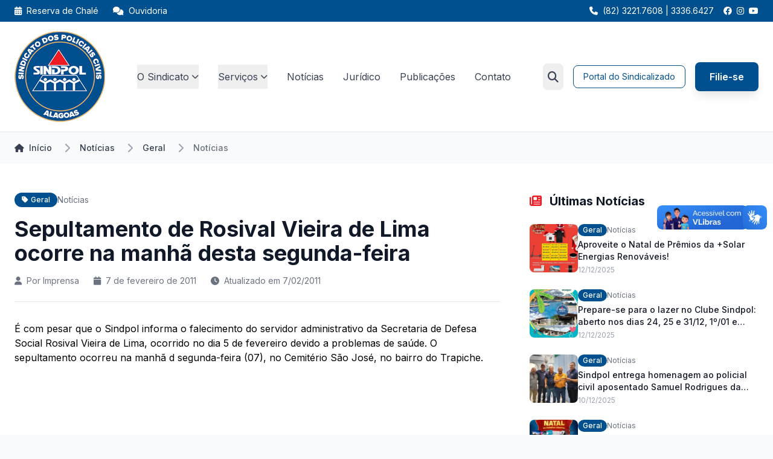

--- FILE ---
content_type: text/html; charset=UTF-8
request_url: https://sindpolalagoas.com.br/noticia/sepultamento-de-rosival-vieira-de-lima-ocorre-na-manha-desta-segunda-feira/
body_size: 21705
content:
	        
        <!DOCTYPE html>
<html dir="ltr" lang="pt-BR">
<head>
    <meta charset="UTF-8" />
    <meta name="viewport" content="width=device-width, initial-scale=1">
    
    <!-- SEO Básico -->
    <meta name="robots" content="All, Follow" />
    <meta name="author" content="Agencia Make2 - www.make2.com.br" />
    <meta name="description" content="Somos uma entidade autônoma, classista, de direito privado, sem fins lucrativos, com duração por tempo indeterminado, que representa o conjunto dos policiais civis, independente das suas convicções políticas partidárias e religiosas." />
    
    <!-- Título do Site -->
    <title>Sindpol Alagoas |   Sepultamento de Rosival Vieira de Lima ocorre na manhã desta segunda-feira</title>
    
    <!-- Favicon -->
    <link rel="icon" type="image/png" href="https://sindpolalagoas.com.br/wp-content/themes/make2-tema/library/images/logo-sindpol-nova.png" />

    <!-- OG -->
    <meta property="og:title" content="Sindpol Alagoas |   Sepultamento de Rosival Vieira de Lima ocorre na manhã desta segunda-feira" />
    <meta property="og:type" content="article" />
    <meta property="og:url" content="https://sindpolalagoas.com.br/noticia/sepultamento-de-rosival-vieira-de-lima-ocorre-na-manha-desta-segunda-feira/" />
    <meta property="og:site_name" content="Sindpol Alagoas" />

    <meta property="og:locale" content="pt_BR" />
    <meta property="fb:app_id" content="136061883812213" />

            
        
        <meta property="og:description" content="É com pesar que o Sindpol informa o falecimento do servidor administrativo da Secretaria de Defesa Social Rosival Vieira de Lima, ocorrido no dia 5 de fevereiro devido a problemas de saúde. O sepultam..." />
                <meta property="article:section" content="Notícias | Geral | Notícias">
        <meta property="article:published_time" content="2011-02-07">
        <meta property="article:modified_time" content="2011-02-07">

    
    <!-- CSS Moderno -->
    <script src="https://cdn.tailwindcss.com"></script>
    <script>
        tailwind.config = {
            theme: {
                extend: {
                    colors: {
                        'sindpol-blue': '#1e40af',
                        'sindpol-dark': '#1e3a8a',
                        'sindpol-light': '#3b82f6'
                    }
                }
            }
        }
    </script>
    
    <!-- Font Awesome -->
    <link rel="stylesheet" href="https://cdnjs.cloudflare.com/ajax/libs/font-awesome/6.0.0/css/all.min.css">
    
    <!-- Google Fonts -->
    <link href="https://fonts.googleapis.com/css2?family=Inter:wght@300;400;500;600;700&display=swap" rel="stylesheet">
    
    <!-- Fancybox CSS -->
    <link rel="stylesheet" href="https://cdn.jsdelivr.net/npm/@fancyapps/ui@4.0/dist/fancybox.css" />
    
    <!-- CSS específico para formulários de eventos -->
    
    <style>
        body { font-family: 'Inter', sans-serif; }
        .dropdown:hover .dropdown-menu { display: block; }
        .dropdown-menu {
            transition: opacity 0.2s ease, visibility 0.2s ease;
            opacity: 0;
            visibility: hidden;
            pointer-events: none;
        }
        .dropdown:hover .dropdown-menu {
            opacity: 1;
            visibility: visible;
            pointer-events: auto;
        }
        .mobile-menu { transform: translateX(-100%); transition: transform 0.3s ease; }
        .mobile-menu.active { transform: translateX(0); }
        
        /* Classe para botões CTA */
        .btn-sindpol {
            display: inline-block;
            padding: 0.5rem 1rem;
            background-color: #1e40af;
            color: white;
            border-radius: 0.5rem;
            font-weight: 600;
            text-decoration: none;
            transition: all 0.2s ease;
        }
        .btn-sindpol:hover {
            background-color: #1e3a8a;
            color: white;
            text-decoration: none;
        }
    </style>
    
    <meta name='robots' content='max-image-preview:large' />
	<style>img:is([sizes="auto" i], [sizes^="auto," i]) { contain-intrinsic-size: 3000px 1500px }</style>
	<link rel='dns-prefetch' href='//cdn.jsdelivr.net' />
<link rel='dns-prefetch' href='//cdn.tailwindcss.com' />
<link rel='dns-prefetch' href='//cdnjs.cloudflare.com' />
<link rel='dns-prefetch' href='//fonts.googleapis.com' />
<script type="text/javascript">
/* <![CDATA[ */
window._wpemojiSettings = {"baseUrl":"https:\/\/s.w.org\/images\/core\/emoji\/16.0.1\/72x72\/","ext":".png","svgUrl":"https:\/\/s.w.org\/images\/core\/emoji\/16.0.1\/svg\/","svgExt":".svg","source":{"concatemoji":"https:\/\/sindpolalagoas.com.br\/wp-includes\/js\/wp-emoji-release.min.js?ver=6.8.3"}};
/*! This file is auto-generated */
!function(s,n){var o,i,e;function c(e){try{var t={supportTests:e,timestamp:(new Date).valueOf()};sessionStorage.setItem(o,JSON.stringify(t))}catch(e){}}function p(e,t,n){e.clearRect(0,0,e.canvas.width,e.canvas.height),e.fillText(t,0,0);var t=new Uint32Array(e.getImageData(0,0,e.canvas.width,e.canvas.height).data),a=(e.clearRect(0,0,e.canvas.width,e.canvas.height),e.fillText(n,0,0),new Uint32Array(e.getImageData(0,0,e.canvas.width,e.canvas.height).data));return t.every(function(e,t){return e===a[t]})}function u(e,t){e.clearRect(0,0,e.canvas.width,e.canvas.height),e.fillText(t,0,0);for(var n=e.getImageData(16,16,1,1),a=0;a<n.data.length;a++)if(0!==n.data[a])return!1;return!0}function f(e,t,n,a){switch(t){case"flag":return n(e,"\ud83c\udff3\ufe0f\u200d\u26a7\ufe0f","\ud83c\udff3\ufe0f\u200b\u26a7\ufe0f")?!1:!n(e,"\ud83c\udde8\ud83c\uddf6","\ud83c\udde8\u200b\ud83c\uddf6")&&!n(e,"\ud83c\udff4\udb40\udc67\udb40\udc62\udb40\udc65\udb40\udc6e\udb40\udc67\udb40\udc7f","\ud83c\udff4\u200b\udb40\udc67\u200b\udb40\udc62\u200b\udb40\udc65\u200b\udb40\udc6e\u200b\udb40\udc67\u200b\udb40\udc7f");case"emoji":return!a(e,"\ud83e\udedf")}return!1}function g(e,t,n,a){var r="undefined"!=typeof WorkerGlobalScope&&self instanceof WorkerGlobalScope?new OffscreenCanvas(300,150):s.createElement("canvas"),o=r.getContext("2d",{willReadFrequently:!0}),i=(o.textBaseline="top",o.font="600 32px Arial",{});return e.forEach(function(e){i[e]=t(o,e,n,a)}),i}function t(e){var t=s.createElement("script");t.src=e,t.defer=!0,s.head.appendChild(t)}"undefined"!=typeof Promise&&(o="wpEmojiSettingsSupports",i=["flag","emoji"],n.supports={everything:!0,everythingExceptFlag:!0},e=new Promise(function(e){s.addEventListener("DOMContentLoaded",e,{once:!0})}),new Promise(function(t){var n=function(){try{var e=JSON.parse(sessionStorage.getItem(o));if("object"==typeof e&&"number"==typeof e.timestamp&&(new Date).valueOf()<e.timestamp+604800&&"object"==typeof e.supportTests)return e.supportTests}catch(e){}return null}();if(!n){if("undefined"!=typeof Worker&&"undefined"!=typeof OffscreenCanvas&&"undefined"!=typeof URL&&URL.createObjectURL&&"undefined"!=typeof Blob)try{var e="postMessage("+g.toString()+"("+[JSON.stringify(i),f.toString(),p.toString(),u.toString()].join(",")+"));",a=new Blob([e],{type:"text/javascript"}),r=new Worker(URL.createObjectURL(a),{name:"wpTestEmojiSupports"});return void(r.onmessage=function(e){c(n=e.data),r.terminate(),t(n)})}catch(e){}c(n=g(i,f,p,u))}t(n)}).then(function(e){for(var t in e)n.supports[t]=e[t],n.supports.everything=n.supports.everything&&n.supports[t],"flag"!==t&&(n.supports.everythingExceptFlag=n.supports.everythingExceptFlag&&n.supports[t]);n.supports.everythingExceptFlag=n.supports.everythingExceptFlag&&!n.supports.flag,n.DOMReady=!1,n.readyCallback=function(){n.DOMReady=!0}}).then(function(){return e}).then(function(){var e;n.supports.everything||(n.readyCallback(),(e=n.source||{}).concatemoji?t(e.concatemoji):e.wpemoji&&e.twemoji&&(t(e.twemoji),t(e.wpemoji)))}))}((window,document),window._wpemojiSettings);
/* ]]> */
</script>
<style id='wp-emoji-styles-inline-css' type='text/css'>

	img.wp-smiley, img.emoji {
		display: inline !important;
		border: none !important;
		box-shadow: none !important;
		height: 1em !important;
		width: 1em !important;
		margin: 0 0.07em !important;
		vertical-align: -0.1em !important;
		background: none !important;
		padding: 0 !important;
	}
</style>
<link rel='stylesheet' id='wp-block-library-css' href='https://sindpolalagoas.com.br/wp-includes/css/dist/block-library/style.min.css?ver=6.8.3' type='text/css' media='all' />
<style id='classic-theme-styles-inline-css' type='text/css'>
/*! This file is auto-generated */
.wp-block-button__link{color:#fff;background-color:#32373c;border-radius:9999px;box-shadow:none;text-decoration:none;padding:calc(.667em + 2px) calc(1.333em + 2px);font-size:1.125em}.wp-block-file__button{background:#32373c;color:#fff;text-decoration:none}
</style>
<style id='global-styles-inline-css' type='text/css'>
:root{--wp--preset--aspect-ratio--square: 1;--wp--preset--aspect-ratio--4-3: 4/3;--wp--preset--aspect-ratio--3-4: 3/4;--wp--preset--aspect-ratio--3-2: 3/2;--wp--preset--aspect-ratio--2-3: 2/3;--wp--preset--aspect-ratio--16-9: 16/9;--wp--preset--aspect-ratio--9-16: 9/16;--wp--preset--color--black: #000000;--wp--preset--color--cyan-bluish-gray: #abb8c3;--wp--preset--color--white: #ffffff;--wp--preset--color--pale-pink: #f78da7;--wp--preset--color--vivid-red: #cf2e2e;--wp--preset--color--luminous-vivid-orange: #ff6900;--wp--preset--color--luminous-vivid-amber: #fcb900;--wp--preset--color--light-green-cyan: #7bdcb5;--wp--preset--color--vivid-green-cyan: #00d084;--wp--preset--color--pale-cyan-blue: #8ed1fc;--wp--preset--color--vivid-cyan-blue: #0693e3;--wp--preset--color--vivid-purple: #9b51e0;--wp--preset--gradient--vivid-cyan-blue-to-vivid-purple: linear-gradient(135deg,rgba(6,147,227,1) 0%,rgb(155,81,224) 100%);--wp--preset--gradient--light-green-cyan-to-vivid-green-cyan: linear-gradient(135deg,rgb(122,220,180) 0%,rgb(0,208,130) 100%);--wp--preset--gradient--luminous-vivid-amber-to-luminous-vivid-orange: linear-gradient(135deg,rgba(252,185,0,1) 0%,rgba(255,105,0,1) 100%);--wp--preset--gradient--luminous-vivid-orange-to-vivid-red: linear-gradient(135deg,rgba(255,105,0,1) 0%,rgb(207,46,46) 100%);--wp--preset--gradient--very-light-gray-to-cyan-bluish-gray: linear-gradient(135deg,rgb(238,238,238) 0%,rgb(169,184,195) 100%);--wp--preset--gradient--cool-to-warm-spectrum: linear-gradient(135deg,rgb(74,234,220) 0%,rgb(151,120,209) 20%,rgb(207,42,186) 40%,rgb(238,44,130) 60%,rgb(251,105,98) 80%,rgb(254,248,76) 100%);--wp--preset--gradient--blush-light-purple: linear-gradient(135deg,rgb(255,206,236) 0%,rgb(152,150,240) 100%);--wp--preset--gradient--blush-bordeaux: linear-gradient(135deg,rgb(254,205,165) 0%,rgb(254,45,45) 50%,rgb(107,0,62) 100%);--wp--preset--gradient--luminous-dusk: linear-gradient(135deg,rgb(255,203,112) 0%,rgb(199,81,192) 50%,rgb(65,88,208) 100%);--wp--preset--gradient--pale-ocean: linear-gradient(135deg,rgb(255,245,203) 0%,rgb(182,227,212) 50%,rgb(51,167,181) 100%);--wp--preset--gradient--electric-grass: linear-gradient(135deg,rgb(202,248,128) 0%,rgb(113,206,126) 100%);--wp--preset--gradient--midnight: linear-gradient(135deg,rgb(2,3,129) 0%,rgb(40,116,252) 100%);--wp--preset--font-size--small: 13px;--wp--preset--font-size--medium: 20px;--wp--preset--font-size--large: 36px;--wp--preset--font-size--x-large: 42px;--wp--preset--spacing--20: 0.44rem;--wp--preset--spacing--30: 0.67rem;--wp--preset--spacing--40: 1rem;--wp--preset--spacing--50: 1.5rem;--wp--preset--spacing--60: 2.25rem;--wp--preset--spacing--70: 3.38rem;--wp--preset--spacing--80: 5.06rem;--wp--preset--shadow--natural: 6px 6px 9px rgba(0, 0, 0, 0.2);--wp--preset--shadow--deep: 12px 12px 50px rgba(0, 0, 0, 0.4);--wp--preset--shadow--sharp: 6px 6px 0px rgba(0, 0, 0, 0.2);--wp--preset--shadow--outlined: 6px 6px 0px -3px rgba(255, 255, 255, 1), 6px 6px rgba(0, 0, 0, 1);--wp--preset--shadow--crisp: 6px 6px 0px rgba(0, 0, 0, 1);}:where(.is-layout-flex){gap: 0.5em;}:where(.is-layout-grid){gap: 0.5em;}body .is-layout-flex{display: flex;}.is-layout-flex{flex-wrap: wrap;align-items: center;}.is-layout-flex > :is(*, div){margin: 0;}body .is-layout-grid{display: grid;}.is-layout-grid > :is(*, div){margin: 0;}:where(.wp-block-columns.is-layout-flex){gap: 2em;}:where(.wp-block-columns.is-layout-grid){gap: 2em;}:where(.wp-block-post-template.is-layout-flex){gap: 1.25em;}:where(.wp-block-post-template.is-layout-grid){gap: 1.25em;}.has-black-color{color: var(--wp--preset--color--black) !important;}.has-cyan-bluish-gray-color{color: var(--wp--preset--color--cyan-bluish-gray) !important;}.has-white-color{color: var(--wp--preset--color--white) !important;}.has-pale-pink-color{color: var(--wp--preset--color--pale-pink) !important;}.has-vivid-red-color{color: var(--wp--preset--color--vivid-red) !important;}.has-luminous-vivid-orange-color{color: var(--wp--preset--color--luminous-vivid-orange) !important;}.has-luminous-vivid-amber-color{color: var(--wp--preset--color--luminous-vivid-amber) !important;}.has-light-green-cyan-color{color: var(--wp--preset--color--light-green-cyan) !important;}.has-vivid-green-cyan-color{color: var(--wp--preset--color--vivid-green-cyan) !important;}.has-pale-cyan-blue-color{color: var(--wp--preset--color--pale-cyan-blue) !important;}.has-vivid-cyan-blue-color{color: var(--wp--preset--color--vivid-cyan-blue) !important;}.has-vivid-purple-color{color: var(--wp--preset--color--vivid-purple) !important;}.has-black-background-color{background-color: var(--wp--preset--color--black) !important;}.has-cyan-bluish-gray-background-color{background-color: var(--wp--preset--color--cyan-bluish-gray) !important;}.has-white-background-color{background-color: var(--wp--preset--color--white) !important;}.has-pale-pink-background-color{background-color: var(--wp--preset--color--pale-pink) !important;}.has-vivid-red-background-color{background-color: var(--wp--preset--color--vivid-red) !important;}.has-luminous-vivid-orange-background-color{background-color: var(--wp--preset--color--luminous-vivid-orange) !important;}.has-luminous-vivid-amber-background-color{background-color: var(--wp--preset--color--luminous-vivid-amber) !important;}.has-light-green-cyan-background-color{background-color: var(--wp--preset--color--light-green-cyan) !important;}.has-vivid-green-cyan-background-color{background-color: var(--wp--preset--color--vivid-green-cyan) !important;}.has-pale-cyan-blue-background-color{background-color: var(--wp--preset--color--pale-cyan-blue) !important;}.has-vivid-cyan-blue-background-color{background-color: var(--wp--preset--color--vivid-cyan-blue) !important;}.has-vivid-purple-background-color{background-color: var(--wp--preset--color--vivid-purple) !important;}.has-black-border-color{border-color: var(--wp--preset--color--black) !important;}.has-cyan-bluish-gray-border-color{border-color: var(--wp--preset--color--cyan-bluish-gray) !important;}.has-white-border-color{border-color: var(--wp--preset--color--white) !important;}.has-pale-pink-border-color{border-color: var(--wp--preset--color--pale-pink) !important;}.has-vivid-red-border-color{border-color: var(--wp--preset--color--vivid-red) !important;}.has-luminous-vivid-orange-border-color{border-color: var(--wp--preset--color--luminous-vivid-orange) !important;}.has-luminous-vivid-amber-border-color{border-color: var(--wp--preset--color--luminous-vivid-amber) !important;}.has-light-green-cyan-border-color{border-color: var(--wp--preset--color--light-green-cyan) !important;}.has-vivid-green-cyan-border-color{border-color: var(--wp--preset--color--vivid-green-cyan) !important;}.has-pale-cyan-blue-border-color{border-color: var(--wp--preset--color--pale-cyan-blue) !important;}.has-vivid-cyan-blue-border-color{border-color: var(--wp--preset--color--vivid-cyan-blue) !important;}.has-vivid-purple-border-color{border-color: var(--wp--preset--color--vivid-purple) !important;}.has-vivid-cyan-blue-to-vivid-purple-gradient-background{background: var(--wp--preset--gradient--vivid-cyan-blue-to-vivid-purple) !important;}.has-light-green-cyan-to-vivid-green-cyan-gradient-background{background: var(--wp--preset--gradient--light-green-cyan-to-vivid-green-cyan) !important;}.has-luminous-vivid-amber-to-luminous-vivid-orange-gradient-background{background: var(--wp--preset--gradient--luminous-vivid-amber-to-luminous-vivid-orange) !important;}.has-luminous-vivid-orange-to-vivid-red-gradient-background{background: var(--wp--preset--gradient--luminous-vivid-orange-to-vivid-red) !important;}.has-very-light-gray-to-cyan-bluish-gray-gradient-background{background: var(--wp--preset--gradient--very-light-gray-to-cyan-bluish-gray) !important;}.has-cool-to-warm-spectrum-gradient-background{background: var(--wp--preset--gradient--cool-to-warm-spectrum) !important;}.has-blush-light-purple-gradient-background{background: var(--wp--preset--gradient--blush-light-purple) !important;}.has-blush-bordeaux-gradient-background{background: var(--wp--preset--gradient--blush-bordeaux) !important;}.has-luminous-dusk-gradient-background{background: var(--wp--preset--gradient--luminous-dusk) !important;}.has-pale-ocean-gradient-background{background: var(--wp--preset--gradient--pale-ocean) !important;}.has-electric-grass-gradient-background{background: var(--wp--preset--gradient--electric-grass) !important;}.has-midnight-gradient-background{background: var(--wp--preset--gradient--midnight) !important;}.has-small-font-size{font-size: var(--wp--preset--font-size--small) !important;}.has-medium-font-size{font-size: var(--wp--preset--font-size--medium) !important;}.has-large-font-size{font-size: var(--wp--preset--font-size--large) !important;}.has-x-large-font-size{font-size: var(--wp--preset--font-size--x-large) !important;}
:where(.wp-block-post-template.is-layout-flex){gap: 1.25em;}:where(.wp-block-post-template.is-layout-grid){gap: 1.25em;}
:where(.wp-block-columns.is-layout-flex){gap: 2em;}:where(.wp-block-columns.is-layout-grid){gap: 2em;}
:root :where(.wp-block-pullquote){font-size: 1.5em;line-height: 1.6;}
</style>
<link rel='stylesheet' id='tailwindcss-css' href='https://cdn.tailwindcss.com?ver=3.3.0' type='text/css' media='all' />
<link rel='stylesheet' id='sindpol-modern-css' href='https://sindpolalagoas.com.br/wp-content/themes/make2-tema/assets/css/sindpol-modern.css?ver=1.0.4' type='text/css' media='all' />
<link rel='stylesheet' id='font-awesome-css' href='https://cdnjs.cloudflare.com/ajax/libs/font-awesome/6.4.0/css/all.min.css?ver=6.4.0' type='text/css' media='all' />
<link rel='stylesheet' id='google-fonts-css' href='https://fonts.googleapis.com/css2?family=Inter:wght@300;400;500;600;700&#038;display=swap' type='text/css' media='all' />
<link rel='stylesheet' id='heateor_sss_frontend_css-css' href='https://sindpolalagoas.com.br/wp-content/plugins/sassy-social-share/public/css/sassy-social-share-public.css?ver=3.3.79' type='text/css' media='all' />
<style id='heateor_sss_frontend_css-inline-css' type='text/css'>
.heateor_sss_button_instagram span.heateor_sss_svg,a.heateor_sss_instagram span.heateor_sss_svg{background:radial-gradient(circle at 30% 107%,#fdf497 0,#fdf497 5%,#fd5949 45%,#d6249f 60%,#285aeb 90%)}.heateor_sss_horizontal_sharing .heateor_sss_svg,.heateor_sss_standard_follow_icons_container .heateor_sss_svg{color:#fff;border-width:0px;border-style:solid;border-color:transparent}.heateor_sss_horizontal_sharing .heateorSssTCBackground{color:#666}.heateor_sss_horizontal_sharing span.heateor_sss_svg:hover,.heateor_sss_standard_follow_icons_container span.heateor_sss_svg:hover{border-color:transparent;}.heateor_sss_vertical_sharing span.heateor_sss_svg,.heateor_sss_floating_follow_icons_container span.heateor_sss_svg{color:#fff;border-width:0px;border-style:solid;border-color:transparent;}.heateor_sss_vertical_sharing .heateorSssTCBackground{color:#666;}.heateor_sss_vertical_sharing span.heateor_sss_svg:hover,.heateor_sss_floating_follow_icons_container span.heateor_sss_svg:hover{border-color:transparent;}@media screen and (max-width:783px) {.heateor_sss_vertical_sharing{display:none!important}}
</style>
<link rel="https://api.w.org/" href="https://sindpolalagoas.com.br/wp-json/" /><link rel="canonical" href="https://sindpolalagoas.com.br/noticia/sepultamento-de-rosival-vieira-de-lima-ocorre-na-manha-desta-segunda-feira/" />
<link rel='shortlink' href='https://sindpolalagoas.com.br/?p=645' />
<link rel="alternate" title="oEmbed (JSON)" type="application/json+oembed" href="https://sindpolalagoas.com.br/wp-json/oembed/1.0/embed?url=https%3A%2F%2Fsindpolalagoas.com.br%2Fnoticia%2Fsepultamento-de-rosival-vieira-de-lima-ocorre-na-manha-desta-segunda-feira%2F" />
<link rel="alternate" title="oEmbed (XML)" type="text/xml+oembed" href="https://sindpolalagoas.com.br/wp-json/oembed/1.0/embed?url=https%3A%2F%2Fsindpolalagoas.com.br%2Fnoticia%2Fsepultamento-de-rosival-vieira-de-lima-ocorre-na-manha-desta-segunda-feira%2F&#038;format=xml" />
    <script>
        tailwind.config = {
            theme: {
                extend: {
                    colors: {
                        'sindpol-blue': '#00508F',
                        'sindpol-dark': '#003d6b',
                        'sindpol-light': '#1a6bb3',
                        'sindpol-red': '#EE1B24',
                        'sindpol-white': '#ffffff',
                    },
                    fontFamily: {
                        'sans': ['Inter', 'system-ui', 'sans-serif']
                    }
                }
            }
        }
    </script>
    <link rel="icon" href="https://sindpolalagoas.com.br/wp-content/uploads/2025/08/sindpol-100x100.png" sizes="32x32" />
<link rel="icon" href="https://sindpolalagoas.com.br/wp-content/uploads/2025/08/sindpol-400x400.png" sizes="192x192" />
<link rel="apple-touch-icon" href="https://sindpolalagoas.com.br/wp-content/uploads/2025/08/sindpol-400x400.png" />
<meta name="msapplication-TileImage" content="https://sindpolalagoas.com.br/wp-content/uploads/2025/08/sindpol-400x400.png" />
</head>

<body class="bg-gray-50">
    <!-- Header Moderno -->
    <header class="bg-white shadow-sm border-b">
        <!-- Top Bar -->
        <div class="hidden lg:block bg-sindpol-blue text-white py-2">
            <div class="max-w-7xl mx-auto px-6 flex justify-between items-center text-sm">
                <div class="flex items-center space-x-6">
                    <a href="https://sindpolalagoas.com.br/#reserva" class="hover:text-blue-200 transition-colors">
                        <i class="fas fa-calendar-alt mr-1"></i> Reserva de Chalé
                    </a>
                    <a href="https://sindpolalagoas.com.br/fale-conosco/?setor=Ouvidoria" class="hover:text-blue-200 transition-colors">
                        <i class="fas fa-comments mr-1"></i> Ouvidoria
                    </a>
                </div>
                <div class="flex items-center space-x-4">
                    <div class="flex items-center space-x-2">
                        <i class="fas fa-phone text-sm"></i>
                        <span>(82) 3221.7608 | 3336.6427</span>
                    </div>
                    <div class="flex items-center space-x-2">
                                                    <a href="https://www.facebook.com/sindpolal/" target="_blank" class="hover:text-blue-200 transition-colors">
                                <i class="fab fa-facebook"></i>
                            </a>
                                                                            <a href="https://www.instagram.com/sindpolal" target="_blank" class="hover:text-blue-200 transition-colors">
                                <i class="fab fa-instagram"></i>
                            </a>
                                                                            <a href="https://www.youtube.com/user/sindpolal" target="_blank" class="hover:text-blue-200 transition-colors">
                                <i class="fab fa-youtube"></i>
                            </a>
                                            </div>
                </div>
            </div>
        </div>
        
        <!-- Main Navigation -->
        <nav class="bg-white">
            <div class="max-w-7xl mx-auto px-6">
                <div class="flex justify-between items-center py-4">
                    <!-- Logo -->
                    <div class="flex items-center">
                        <a id="logo" href="https://sindpolalagoas.com.br/" class="flex items-center space-x-3">
                            <img src="https://sindpolalagoas.com.br/wp-content/themes/make2-tema/library/images/logo-sindpol-nova.png" alt="SINDPOL" class="w-auto" style="height: 150px;">
                        </a>
                    </div>
                    
                    <!-- Desktop Menu -->
                    <div class="hidden lg:flex items-center space-x-8">
                        <!-- O Sindicato Dropdown -->
                        <div class="relative dropdown group">
                            <button class="flex items-center space-x-1 text-gray-700 hover:text-sindpol-blue transition-colors py-2">
                                <span>O Sindicato</span>
                                <i class="fas fa-chevron-down text-xs"></i>
                            </button>
                            <div class="dropdown-menu absolute top-full left-0 w-64 bg-white rounded-lg shadow-lg border z-50">
                                <div class="p-4">
                                    <h3 class="text-sm font-medium text-gray-500 mb-3">Institucional</h3>
                                    <div class="space-y-2">
                                        <a href="https://sindpolalagoas.com.br/diretoria" class="block p-2 rounded hover:bg-gray-50">
                                            <div class="font-medium text-gray-900">Diretoria</div>
                                            <div class="text-xs text-gray-500">Membros da diretoria atual</div>
                                        </a>    
                                        <a href="https://sindpolalagoas.com.br/historia" class="block p-2 rounded hover:bg-gray-50">
                                            <div class="font-medium text-gray-900">História</div>
                                            <div class="text-xs text-gray-500">Conheça nossa trajetória</div>
                                        </a>
                                        <a href="https://sindpolalagoas.com.br/estatuto" class="block p-2 rounded hover:bg-gray-50">
                                            <div class="font-medium text-gray-900">Estatuto</div>
                                            <div class="text-xs text-gray-500">Regulamentos e normas do sindicato</div>
                                        </a>
                                        <a href="https://sindpolalagoas.com.br/conquistas" class="block p-2 rounded hover:bg-gray-50">
                                            <div class="font-medium text-gray-900">Conquistas</div>
                                            <div class="text-xs text-gray-500">Nossos resultados e vitórias ao longo dos anos</div>
                                        </a>
                                    </div>
                                </div>
                            </div>
                        </div>
                        
                        <!-- Serviços Dropdown -->
                        <div class="relative dropdown group">
                            <button class="flex items-center space-x-1 text-gray-700 hover:text-sindpol-blue transition-colors py-2">
                                <span>Serviços</span>
                                <i class="fas fa-chevron-down text-xs"></i>
                            </button>
                            <div class="dropdown-menu absolute top-full left-0 w-64 bg-white rounded-lg shadow-lg border z-50">
                                <div class="p-4">
                                    <h3 class="text-sm font-medium text-gray-500 mb-3">Benefícios</h3>
                                    <div class="space-y-2">
                                        <a href="https://sindpolalagoas.com.br/juridico" class="block p-2 rounded hover:bg-gray-50">
                                            <div class="font-medium text-gray-900">Jurídico</div>
                                            <div class="text-xs text-gray-500">Assessoria jurídica</div>
                                        </a>
                                        <a href="https://sindpolalagoas.com.br/convenios" class="block p-2 rounded hover:bg-gray-50">
                                            <div class="font-medium text-gray-900">Convênios</div>
                                            <div class="text-xs text-gray-500">Parcerias e descontos</div>
                                        </a>
                                        <a href="https://sindpolalagoas.com.br/servicos" class="block p-2 rounded hover:bg-gray-50">
                                            <div class="font-medium text-gray-900">Assistência</div>
                                            <div class="text-xs text-gray-500">Suporte ao policial</div>
                                        </a>
                                    </div>
                                </div>
                            </div>
                        </div>
                        
                        <a href="https://sindpolalagoas.com.br/noticias" class="text-gray-700 hover:text-sindpol-blue transition-colors">Notícias</a>
                        <a href="https://sindpolalagoas.com.br/juridico" class="text-gray-700 hover:text-sindpol-blue transition-colors">Jurídico</a>
                        <a href="https://sindpolalagoas.com.br/publicacoes" class="text-gray-700 hover:text-sindpol-blue transition-colors">Publicações</a>
                        <a href="https://sindpolalagoas.com.br/fale-conosco" class="text-gray-700 hover:text-sindpol-blue transition-colors">Contato</a>
                    </div>
                    
                    <!-- Search and CTA Buttons -->
                    <div class="hidden lg:flex items-center space-x-4">
                        <!-- Search Toggle -->
                        <div class="relative">
                            <button id="search-toggle" class="p-2 text-gray-700 hover:text-sindpol-blue transition-colors rounded-lg hover:bg-gray-100">
                                <i class="fas fa-search text-lg"></i>
                            </button>
                            
                            <!-- Search Form (Hidden by default) -->
                            <div id="search-form" class="absolute right-0 top-full mt-2 w-80 bg-white rounded-lg shadow-lg border p-4 z-50 hidden">
                                <form role="search" method="get" action="https://sindpolalagoas.com.br/" class="flex items-center">
                                    <div class="relative flex-1">
                                        <input type="search" name="s" placeholder="Buscar no site..." value="" class="w-full pl-10 pr-4 py-2 text-sm border border-gray-300 rounded-lg focus:outline-none focus:ring-2 focus:ring-sindpol-blue focus:border-transparent" autofocus>
                                        <div class="absolute inset-y-0 left-0 pl-3 flex items-center pointer-events-none">
                                            <i class="fas fa-search text-gray-400"></i>
                                        </div>
                                    </div>
                                    <button type="submit" class="ml-2 px-3 py-2 bg-sindpol-blue text-white rounded-lg hover:bg-sindpol-dark transition-colors">
                                        <i class="fas fa-arrow-right"></i>
                                    </button>
                                </form>
                            </div>
                        </div>
                        
                        <a href="https://sindpolal.sindicalizi.com.br/loginassociado/loginporsenha" target="_blank" class="px-4 py-2 text-sm border border-sindpol-blue text-sindpol-blue rounded-lg hover:bg-sindpol-blue hover:text-white transition-colors">
                            Portal do Sindicalizado
                        </a>
                        <a href="https://sindpolalagoas.com.br/filie-se" class="btn-sindpol">
                            Filie-se
                        </a>
                    </div>
                    
                    <!-- Mobile Menu Button -->
                    <button id="mobile-menu-btn" class="lg:hidden p-2 text-gray-700">
                        <i class="fas fa-bars text-xl"></i>
                    </button>
                </div>
            </div>
        </nav>
        
        <!-- Mobile Menu -->
        <div id="mobile-menu" class="mobile-menu fixed top-0 left-0 h-full w-80 bg-sindpol-white shadow-lg z-[70] lg:hidden">
            <div class="p-6">
                <div class="flex justify-between items-center mb-8">
                    <div class="text-xl font-bold text-sindpol-blue">SINDPOL</div>
                    <button id="mobile-menu-close" class="p-2 text-gray-700">
                        <i class="fas fa-times text-xl"></i>
                    </button>
                </div>
                
                <!-- Mobile Search -->
                <div class="mb-6 p-4 bg-gray-50 rounded-lg">
                    <div class="flex items-center mb-3">
                        <i class="fas fa-search text-sindpol-blue mr-2"></i>
                        <span class="text-sm font-medium text-gray-700">Buscar no site</span>
                    </div>
                    <form role="search" method="get" action="https://sindpolalagoas.com.br/" class="flex items-center">
                        <div class="relative flex-1">
                            <input type="search" name="s" placeholder="Digite sua busca..." value="" class="w-full pl-4 pr-4 py-3 text-sm border border-gray-300 rounded-lg focus:outline-none focus:ring-2 focus:ring-sindpol-blue focus:border-transparent">
                        </div>
                        <button type="submit" class="ml-3 px-4 py-3 bg-sindpol-blue text-white rounded-lg hover:bg-sindpol-dark transition-colors">
                            <i class="fas fa-search"></i>
                        </button>
                    </form>
                </div>
                
                <nav class="space-y-4">
                    <a href="https://sindpolalagoas.com.br/o-sindicato" class="block py-2 text-gray-700 hover:text-sindpol-blue">O Sindicato</a>
                    <a href="https://sindpolalagoas.com.br/juridico" class="block py-2 text-gray-700 hover:text-sindpol-blue">Jurídico</a>
                    <a href="https://sindpolalagoas.com.br/noticias" class="block py-2 text-gray-700 hover:text-sindpol-blue">Notícias</a>
                    <a href="https://sindpolalagoas.com.br/servicos" class="block py-2 text-gray-700 hover:text-sindpol-blue">Serviços</a>
                    <a href="https://sindpolalagoas.com.br/convenios" class="block py-2 text-gray-700 hover:text-sindpol-blue">Convênios</a>
                    <a href="https://sindpolalagoas.com.br/fale-conosco" class="block py-2 text-gray-700 hover:text-sindpol-blue">Contato</a>
                    
                    <div class="pt-4 border-t space-y-3">
                        <a href="https://sindpolal.sindicalizi.com.br/loginassociado/loginporsenha" target="_blank" class="block w-full px-4 py-2 text-center border border-sindpol-blue text-sindpol-blue rounded-lg">
                            Área do Associado
                        </a>
                        <a href="https://sindpolalagoas.com.br/filie-se" class="block w-full px-4 py-2 text-center bg-sindpol-blue text-white rounded-lg">
                            Associe-se
                        </a>
                    </div>
                </nav>
            </div>
        </div>
        
        <!-- Mobile Menu Overlay -->
        <div id="mobile-menu-overlay" class="fixed inset-0 bg-black bg-opacity-50 z-[65] hidden lg:hidden"></div>
    </header>
    
    <!-- JavaScript para Mobile Menu e Search -->
    <script>
        document.addEventListener('DOMContentLoaded', function() {
            // Mobile Menu
            const mobileMenuBtn = document.getElementById('mobile-menu-btn');
            const mobileMenu = document.getElementById('mobile-menu');
            const mobileMenuClose = document.getElementById('mobile-menu-close');
            const mobileMenuOverlay = document.getElementById('mobile-menu-overlay');
            
            function openMobileMenu() {
                mobileMenu.classList.add('active');
                mobileMenuOverlay.classList.remove('hidden');
                document.body.style.overflow = 'hidden';
            }
            
            function closeMobileMenu() {
                mobileMenu.classList.remove('active');
                mobileMenuOverlay.classList.add('hidden');
                document.body.style.overflow = '';
            }
            
            mobileMenuBtn.addEventListener('click', openMobileMenu);
            mobileMenuClose.addEventListener('click', closeMobileMenu);
            mobileMenuOverlay.addEventListener('click', closeMobileMenu);
            
            // Search Toggle
            const searchToggle = document.getElementById('search-toggle');
            const searchForm = document.getElementById('search-form');
            
            if (searchToggle && searchForm) {
                searchToggle.addEventListener('click', function(e) {
                    e.preventDefault();
                    searchForm.classList.toggle('hidden');
                    
                    if (!searchForm.classList.contains('hidden')) {
                        const searchInput = searchForm.querySelector('input[type="search"]');
                        if (searchInput) {
                            setTimeout(() => searchInput.focus(), 100);
                        }
                    }
                });
                
                // Close search when clicking outside
                document.addEventListener('click', function(e) {
                    if (!searchToggle.contains(e.target) && !searchForm.contains(e.target)) {
                        searchForm.classList.add('hidden');
                    }
                });
                
                // Close search on Escape key
                document.addEventListener('keydown', function(e) {
                    if (e.key === 'Escape') {
                        searchForm.classList.add('hidden');
                    }
                });
            }
        });
    </script>        
        <!-- Breadcrumb -->
        <section class="bg-gray-50 py-4 print:hidden">
            <div class="max-w-7xl mx-auto px-6">
                <nav class="flex" aria-label="Breadcrumb">
                    <ol class="inline-flex items-center space-x-1 md:space-x-3">
                        <li class="inline-flex items-center">
                            <a href="https://sindpolalagoas.com.br/" class="inline-flex items-center text-sm font-medium text-gray-700 hover:text-sindpol-blue">
                                <i class="fas fa-home mr-2"></i>
                                Início
                            </a>
                        </li>
                        <li>
                            <div class="flex items-center">
                                <i class="fas fa-chevron-right text-gray-400 mx-2"></i>
                                <a href="https://sindpolalagoas.com.br//noticias" class="ml-1 text-sm font-medium text-gray-700 hover:text-sindpol-blue md:ml-2">
                                    Notícias
                                </a>
                            </div>
                        </li>
                        <li>
                            <div class="flex items-center">
                                <i class="fas fa-chevron-right text-gray-400 mx-2"></i>
                                <a href="https://sindpolalagoas.com.br/noticias" class="ml-1 text-sm font-medium text-gray-700 hover:text-sindpol-blue md:ml-2">
                                    Geral                                </a>
                            </div>
                        </li>
                        <li>
                            <div class="flex items-center">
                                <i class="fas fa-chevron-right text-gray-400 mx-2"></i>
                                <span class="ml-1 text-sm font-medium text-gray-500 md:ml-2">
                                    Notícias                                </span>
                            </div>
                        </li>
                    </ol>
                </nav>
            </div>
        </section>

        <!-- Conteúdo Principal -->
        <main class="bg-white py-12">
            <div class="max-w-7xl mx-auto px-6">
                <div class="grid grid-cols-1 lg:grid-cols-3 gap-12">
                    
                    <!-- Artigo Principal -->
                    <article class="lg:col-span-2">
                        
                        <!-- Cabeçalho do Artigo -->
                        <header class="mb-8">
                            <div class="flex items-center gap-3 mb-4">
                                <span class="inline-flex items-center rounded-full bg-sindpol-blue px-3 py-1 text-xs font-medium text-white">
                                    <i class="fas fa-tag mr-1"></i>
                                    Geral                                </span>
                                <span class="text-sm text-gray-500">
                                    Notícias                                </span>
                            </div>
                            
                            <h1 class="text-3xl md:text-4xl font-bold text-gray-900 mb-4 leading-tight">
                                Sepultamento de Rosival Vieira de Lima ocorre na manhã desta segunda-feira                            </h1>
                            
                                                        
                            <div class="flex items-center text-sm text-gray-500 border-b border-gray-200 pb-6">
                                <div class="flex items-center mr-6">
                                    <i class="fas fa-user mr-2"></i>
                                    <span>Por Imprensa</span>
                                </div>
                                <div class="flex items-center mr-6">
                                    <i class="fas fa-calendar mr-2"></i>
                                    <time datetime="2011-02-07T13:27:13-03:00">
                                        7 de fevereiro de 2011                                    </time>
                                </div>
                                <div class="flex items-center">
                                    <i class="fas fa-clock mr-2"></i>
                                    <span>Atualizado em 7/02/2011</span>
                                </div>
                            </div>
                        </header>
                        
                                                    
                            <!-- Conteúdo de Notícia -->
                            <div class="mb-8">
                                
                                <!-- Imagem Principal -->
                                                                
                                <!-- Conteúdo do Artigo -->
                                <div class="prose prose-lg max-w-none">
                                    <p><P class="MsoNormal">É com pesar que o Sindpol informa o falecimento do servidor administrativo da Secretaria de Defesa Social Rosival Vieira de Lima, ocorrido no dia 5 de fevereiro devido a problemas de saúde. O sepultamento ocorreu na manhã d segunda-feira (07), no Cemitério São José, no bairro do Trapiche.</P><br />
<P class="MsoNormal">&nbsp;</P><br />
<P class="MsoNormal">A diretoria do Sindpol presta condolência aos policiais civis, familiares e a amigos do companheiro.</P></p>
                                </div>
                                
                                <!-- Galeria de Imagens Adicionais -->
                                                                
                                <!-- Arquivos para Download -->
                                                                
                            </div>
                            
                                                
                        <!-- Compartilhamento Social -->
                        <div class="mt-12 pt-8 border-t border-gray-200 print:hidden">
                            <h3 class="text-lg font-semibold text-gray-900 mb-4">
                                <i class="fas fa-share-alt mr-2 text-sindpol-blue"></i>
                                Compartilhe esta notícia
                            </h3>
                            <div class="social-share">
                                <div class="heateor_sss_sharing_container heateor_sss_horizontal_sharing" data-heateor-ss-offset="0" data-heateor-sss-href='https://sindpolalagoas.com.br/noticia/sepultamento-de-rosival-vieira-de-lima-ocorre-na-manha-desta-segunda-feira/'><div class="heateor_sss_sharing_ul"><a aria-label="Facebook" class="heateor_sss_facebook" href="https://www.facebook.com/sharer/sharer.php?u=https%3A%2F%2Fsindpolalagoas.com.br%2Fnoticia%2Fsepultamento-de-rosival-vieira-de-lima-ocorre-na-manha-desta-segunda-feira%2F" title="Facebook" rel="nofollow noopener" target="_blank" style="font-size:32px!important;box-shadow:none;display:inline-block;vertical-align:middle"><span class="heateor_sss_svg" style="background-color:#0765FE;width:35px;height:35px;border-radius:999px;display:inline-block;opacity:1;float:left;font-size:32px;box-shadow:none;display:inline-block;font-size:16px;padding:0 4px;vertical-align:middle;background-repeat:repeat;overflow:hidden;padding:0;cursor:pointer;box-sizing:content-box"><svg style="display:block;border-radius:999px;" focusable="false" aria-hidden="true" xmlns="http://www.w3.org/2000/svg" width="100%" height="100%" viewBox="0 0 32 32"><path fill="#fff" d="M28 16c0-6.627-5.373-12-12-12S4 9.373 4 16c0 5.628 3.875 10.35 9.101 11.647v-7.98h-2.474V16H13.1v-1.58c0-4.085 1.849-5.978 5.859-5.978.76 0 2.072.15 2.608.298v3.325c-.283-.03-.775-.045-1.386-.045-1.967 0-2.728.745-2.728 2.683V16h3.92l-.673 3.667h-3.247v8.245C23.395 27.195 28 22.135 28 16Z"></path></svg></span></a><a aria-label="X" class="heateor_sss_button_x" href="https://twitter.com/intent/tweet?text=Sepultamento%20de%20Rosival%20Vieira%20de%20Lima%20ocorre%20na%20manh%C3%A3%20desta%20segunda-feira&url=https%3A%2F%2Fsindpolalagoas.com.br%2Fnoticia%2Fsepultamento-de-rosival-vieira-de-lima-ocorre-na-manha-desta-segunda-feira%2F" title="X" rel="nofollow noopener" target="_blank" style="font-size:32px!important;box-shadow:none;display:inline-block;vertical-align:middle"><span class="heateor_sss_svg heateor_sss_s__default heateor_sss_s_x" style="background-color:#2a2a2a;width:35px;height:35px;border-radius:999px;display:inline-block;opacity:1;float:left;font-size:32px;box-shadow:none;display:inline-block;font-size:16px;padding:0 4px;vertical-align:middle;background-repeat:repeat;overflow:hidden;padding:0;cursor:pointer;box-sizing:content-box"><svg width="100%" height="100%" style="display:block;border-radius:999px;" focusable="false" aria-hidden="true" xmlns="http://www.w3.org/2000/svg" viewBox="0 0 32 32"><path fill="#fff" d="M21.751 7h3.067l-6.7 7.658L26 25.078h-6.172l-4.833-6.32-5.531 6.32h-3.07l7.167-8.19L6 7h6.328l4.37 5.777L21.75 7Zm-1.076 16.242h1.7L11.404 8.74H9.58l11.094 14.503Z"></path></svg></span></a><a aria-label="Linkedin" class="heateor_sss_button_linkedin" href="https://www.linkedin.com/sharing/share-offsite/?url=https%3A%2F%2Fsindpolalagoas.com.br%2Fnoticia%2Fsepultamento-de-rosival-vieira-de-lima-ocorre-na-manha-desta-segunda-feira%2F" title="Linkedin" rel="nofollow noopener" target="_blank" style="font-size:32px!important;box-shadow:none;display:inline-block;vertical-align:middle"><span class="heateor_sss_svg heateor_sss_s__default heateor_sss_s_linkedin" style="background-color:#0077b5;width:35px;height:35px;border-radius:999px;display:inline-block;opacity:1;float:left;font-size:32px;box-shadow:none;display:inline-block;font-size:16px;padding:0 4px;vertical-align:middle;background-repeat:repeat;overflow:hidden;padding:0;cursor:pointer;box-sizing:content-box"><svg style="display:block;border-radius:999px;" focusable="false" aria-hidden="true" xmlns="http://www.w3.org/2000/svg" width="100%" height="100%" viewBox="0 0 32 32"><path d="M6.227 12.61h4.19v13.48h-4.19V12.61zm2.095-6.7a2.43 2.43 0 0 1 0 4.86c-1.344 0-2.428-1.09-2.428-2.43s1.084-2.43 2.428-2.43m4.72 6.7h4.02v1.84h.058c.56-1.058 1.927-2.176 3.965-2.176 4.238 0 5.02 2.792 5.02 6.42v7.395h-4.183v-6.56c0-1.564-.03-3.574-2.178-3.574-2.18 0-2.514 1.7-2.514 3.46v6.668h-4.187V12.61z" fill="#fff"></path></svg></span></a><a aria-label="Pinterest" class="heateor_sss_button_pinterest" href="https://sindpolalagoas.com.br/noticia/sepultamento-de-rosival-vieira-de-lima-ocorre-na-manha-desta-segunda-feira/" onclick="event.preventDefault();javascript:void( (function() {var e=document.createElement('script' );e.setAttribute('type','text/javascript' );e.setAttribute('charset','UTF-8' );e.setAttribute('src','//assets.pinterest.com/js/pinmarklet.js?r='+Math.random()*99999999);document.body.appendChild(e)})());" title="Pinterest" rel="noopener" style="font-size:32px!important;box-shadow:none;display:inline-block;vertical-align:middle"><span class="heateor_sss_svg heateor_sss_s__default heateor_sss_s_pinterest" style="background-color:#cc2329;width:35px;height:35px;border-radius:999px;display:inline-block;opacity:1;float:left;font-size:32px;box-shadow:none;display:inline-block;font-size:16px;padding:0 4px;vertical-align:middle;background-repeat:repeat;overflow:hidden;padding:0;cursor:pointer;box-sizing:content-box"><svg style="display:block;border-radius:999px;" focusable="false" aria-hidden="true" xmlns="http://www.w3.org/2000/svg" width="100%" height="100%" viewBox="-2 -2 35 35"><path fill="#fff" d="M16.539 4.5c-6.277 0-9.442 4.5-9.442 8.253 0 2.272.86 4.293 2.705 5.046.303.125.574.005.662-.33.061-.231.205-.816.27-1.06.088-.331.053-.447-.191-.736-.532-.627-.873-1.439-.873-2.591 0-3.338 2.498-6.327 6.505-6.327 3.548 0 5.497 2.168 5.497 5.062 0 3.81-1.686 7.025-4.188 7.025-1.382 0-2.416-1.142-2.085-2.545.397-1.674 1.166-3.48 1.166-4.689 0-1.081-.581-1.983-1.782-1.983-1.413 0-2.548 1.462-2.548 3.419 0 1.247.421 2.091.421 2.091l-1.699 7.199c-.505 2.137-.076 4.755-.039 5.019.021.158.223.196.314.077.13-.17 1.813-2.247 2.384-4.324.162-.587.929-3.631.929-3.631.46.876 1.801 1.646 3.227 1.646 4.247 0 7.128-3.871 7.128-9.053.003-3.918-3.317-7.568-8.361-7.568z"/></svg></span></a><a aria-label="Email" class="heateor_sss_email" href="https://sindpolalagoas.com.br/noticia/sepultamento-de-rosival-vieira-de-lima-ocorre-na-manha-desta-segunda-feira/" onclick="event.preventDefault();window.open('mailto:?subject=' + decodeURIComponent('Sepultamento%20de%20Rosival%20Vieira%20de%20Lima%20ocorre%20na%20manh%C3%A3%20desta%20segunda-feira').replace('&', '%26') + '&body=https%3A%2F%2Fsindpolalagoas.com.br%2Fnoticia%2Fsepultamento-de-rosival-vieira-de-lima-ocorre-na-manha-desta-segunda-feira%2F', '_blank')" title="Email" rel="noopener" style="font-size:32px!important;box-shadow:none;display:inline-block;vertical-align:middle"><span class="heateor_sss_svg" style="background-color:#649a3f;width:35px;height:35px;border-radius:999px;display:inline-block;opacity:1;float:left;font-size:32px;box-shadow:none;display:inline-block;font-size:16px;padding:0 4px;vertical-align:middle;background-repeat:repeat;overflow:hidden;padding:0;cursor:pointer;box-sizing:content-box"><svg style="display:block;border-radius:999px;" focusable="false" aria-hidden="true" xmlns="http://www.w3.org/2000/svg" width="100%" height="100%" viewBox="-.75 -.5 36 36"><path d="M 5.5 11 h 23 v 1 l -11 6 l -11 -6 v -1 m 0 2 l 11 6 l 11 -6 v 11 h -22 v -11" stroke-width="1" fill="#fff"></path></svg></span></a><a target="_blank" aria-label="Facebook Messenger" class="heateor_sss_button_facebook_messenger" href="https://www.facebook.com/dialog/send?app_id=1904103319867886&display=popup&link=https%3A%2F%2Fsindpolalagoas.com.br%2Fnoticia%2Fsepultamento-de-rosival-vieira-de-lima-ocorre-na-manha-desta-segunda-feira%2F&redirect_uri=https%3A%2F%2Fsindpolalagoas.com.br%2Fnoticia%2Fsepultamento-de-rosival-vieira-de-lima-ocorre-na-manha-desta-segunda-feira%2F" style="font-size:32px!important;box-shadow:none;display:inline-block;vertical-align:middle"><span class="heateor_sss_svg heateor_sss_s__default heateor_sss_s_facebook_messenger" style="background-color:#0084ff;width:35px;height:35px;border-radius:999px;display:inline-block;opacity:1;float:left;font-size:32px;box-shadow:none;display:inline-block;font-size:16px;padding:0 4px;vertical-align:middle;background-repeat:repeat;overflow:hidden;padding:0;cursor:pointer;box-sizing:content-box"><svg style="display:block;border-radius:999px;" focusable="false" aria-hidden="true" xmlns="http://www.w3.org/2000/svg" width="100%" height="100%" viewBox="-2 -2 36 36"><path fill="#fff" d="M16 5C9.986 5 5.11 9.56 5.11 15.182c0 3.2 1.58 6.054 4.046 7.92V27l3.716-2.06c.99.276 2.04.425 3.128.425 6.014 0 10.89-4.56 10.89-10.183S22.013 5 16 5zm1.147 13.655L14.33 15.73l-5.423 3 5.946-6.31 2.816 2.925 5.42-3-5.946 6.31z"/></svg></span></a><a aria-label="Whatsapp" class="heateor_sss_whatsapp" href="https://api.whatsapp.com/send?text=Sepultamento%20de%20Rosival%20Vieira%20de%20Lima%20ocorre%20na%20manh%C3%A3%20desta%20segunda-feira%20https%3A%2F%2Fsindpolalagoas.com.br%2Fnoticia%2Fsepultamento-de-rosival-vieira-de-lima-ocorre-na-manha-desta-segunda-feira%2F" title="Whatsapp" rel="nofollow noopener" target="_blank" style="font-size:32px!important;box-shadow:none;display:inline-block;vertical-align:middle"><span class="heateor_sss_svg" style="background-color:#55eb4c;width:35px;height:35px;border-radius:999px;display:inline-block;opacity:1;float:left;font-size:32px;box-shadow:none;display:inline-block;font-size:16px;padding:0 4px;vertical-align:middle;background-repeat:repeat;overflow:hidden;padding:0;cursor:pointer;box-sizing:content-box"><svg style="display:block;border-radius:999px;" focusable="false" aria-hidden="true" xmlns="http://www.w3.org/2000/svg" width="100%" height="100%" viewBox="-6 -5 40 40"><path class="heateor_sss_svg_stroke heateor_sss_no_fill" stroke="#fff" stroke-width="2" fill="none" d="M 11.579798566743314 24.396926207859085 A 10 10 0 1 0 6.808479557110079 20.73576436351046"></path><path d="M 7 19 l -1 6 l 6 -1" class="heateor_sss_no_fill heateor_sss_svg_stroke" stroke="#fff" stroke-width="2" fill="none"></path><path d="M 10 10 q -1 8 8 11 c 5 -1 0 -6 -1 -3 q -4 -3 -5 -5 c 4 -2 -1 -5 -1 -4" fill="#fff"></path></svg></span></a><a aria-label="Telegram" class="heateor_sss_button_telegram" href="https://telegram.me/share/url?url=https%3A%2F%2Fsindpolalagoas.com.br%2Fnoticia%2Fsepultamento-de-rosival-vieira-de-lima-ocorre-na-manha-desta-segunda-feira%2F&text=Sepultamento%20de%20Rosival%20Vieira%20de%20Lima%20ocorre%20na%20manh%C3%A3%20desta%20segunda-feira" title="Telegram" rel="nofollow noopener" target="_blank" style="font-size:32px!important;box-shadow:none;display:inline-block;vertical-align:middle"><span class="heateor_sss_svg heateor_sss_s__default heateor_sss_s_telegram" style="background-color:#3da5f1;width:35px;height:35px;border-radius:999px;display:inline-block;opacity:1;float:left;font-size:32px;box-shadow:none;display:inline-block;font-size:16px;padding:0 4px;vertical-align:middle;background-repeat:repeat;overflow:hidden;padding:0;cursor:pointer;box-sizing:content-box"><svg style="display:block;border-radius:999px;" focusable="false" aria-hidden="true" xmlns="http://www.w3.org/2000/svg" width="100%" height="100%" viewBox="0 0 32 32"><path fill="#fff" d="M25.515 6.896L6.027 14.41c-1.33.534-1.322 1.276-.243 1.606l5 1.56 1.72 5.66c.226.625.115.873.77.873.506 0 .73-.235 1.012-.51l2.43-2.363 5.056 3.734c.93.514 1.602.25 1.834-.863l3.32-15.638c.338-1.363-.52-1.98-1.41-1.577z"></path></svg></span></a><a aria-label="Skype" class="heateor_sss_button_skype" href="https://web.skype.com/share?url=https%3A%2F%2Fsindpolalagoas.com.br%2Fnoticia%2Fsepultamento-de-rosival-vieira-de-lima-ocorre-na-manha-desta-segunda-feira%2F" title="Skype" rel="nofollow noopener" target="_blank" style="font-size:32px!important;box-shadow:none;display:inline-block;vertical-align:middle"><span class="heateor_sss_svg heateor_sss_s__default heateor_sss_s_skype" style="background-color:#00aff0;width:35px;height:35px;border-radius:999px;display:inline-block;opacity:1;float:left;font-size:32px;box-shadow:none;display:inline-block;font-size:16px;padding:0 4px;vertical-align:middle;background-repeat:repeat;overflow:hidden;padding:0;cursor:pointer;box-sizing:content-box"><svg style="display:block;border-radius:999px;" focusable="false" aria-hidden="true" xmlns="http://www.w3.org/2000/svg" width="100%" height="100%" viewBox="0 0 32 32"><path fill="#fff" d="M27.15 18c-.007.04-.012.084-.02.126l-.04-.24.06.113c.124-.678.19-1.37.19-2.06 0-1.53-.3-3.013-.892-4.41a11.273 11.273 0 0 0-2.43-3.602 11.288 11.288 0 0 0-8.012-3.32c-.72 0-1.443.068-2.146.203h-.005c.04.023.08.04.118.063l-.238-.037c.04-.01.08-.018.12-.026a6.717 6.717 0 0 0-3.146-.787 6.67 6.67 0 0 0-4.748 1.965A6.7 6.7 0 0 0 4 10.738c0 1.14.293 2.262.844 3.253.007-.04.012-.08.02-.12l.04.238-.06-.114c-.112.643-.17 1.3-.17 1.954a11.285 11.285 0 0 0 3.32 8.012c1.04 1.04 2.25 1.86 3.602 2.43 1.397.592 2.882.89 4.412.89.666 0 1.334-.06 1.985-.175-.038-.02-.077-.04-.116-.063l.242.04c-.046.01-.088.015-.13.02a6.68 6.68 0 0 0 3.3.87 6.661 6.661 0 0 0 4.743-1.963A6.666 6.666 0 0 0 28 21.26c0-1.145-.295-2.27-.85-3.264zm-11.098 4.885c-4.027 0-5.828-1.98-5.828-3.463 0-.76.562-1.294 1.336-1.294 1.723 0 1.277 2.474 4.49 2.474 1.647 0 2.556-.893 2.556-1.808 0-.55-.27-1.16-1.355-1.426l-3.58-.895c-2.88-.723-3.405-2.282-3.405-3.748 0-3.043 2.865-4.186 5.556-4.186 2.478 0 5.4 1.37 5.4 3.192 0 .783-.677 1.237-1.45 1.237-1.472 0-1.2-2.035-4.163-2.035-1.47 0-2.285.666-2.285 1.618 0 .95 1.16 1.254 2.17 1.484l2.65.587c2.905.647 3.64 2.342 3.64 3.94 0 2.47-1.895 4.318-5.726 4.318z"></path></svg></span></a><a aria-label="Print" class="heateor_sss_button_print" href="https://sindpolalagoas.com.br/noticia/sepultamento-de-rosival-vieira-de-lima-ocorre-na-manha-desta-segunda-feira/" onclick="event.preventDefault();window.print()" title="Print" rel="noopener" style="font-size:32px!important;box-shadow:none;display:inline-block;vertical-align:middle"><span class="heateor_sss_svg heateor_sss_s__default heateor_sss_s_print" style="background-color:#fd6500;width:35px;height:35px;border-radius:999px;display:inline-block;opacity:1;float:left;font-size:32px;box-shadow:none;display:inline-block;font-size:16px;padding:0 4px;vertical-align:middle;background-repeat:repeat;overflow:hidden;padding:0;cursor:pointer;box-sizing:content-box"><svg style="display:block;border-radius:999px;" focusable="false" aria-hidden="true" xmlns="http://www.w3.org/2000/svg" width="100%" height="100%" viewBox="-2.8 -4.5 35 35"><path stroke="#fff" class="heateor_sss_svg_stroke" d="M 7 10 h 2 v 3 h 12 v -3 h 2 v 7 h -2 v -3 h -12 v 3 h -2 z" stroke-width="1" fill="#fff"></path><rect class="heateor_sss_no_fill heateor_sss_svg_stroke" stroke="#fff" stroke-width="1.8" height="7" width="10" x="10" y="5" fill="none"></rect><rect class="heateor_sss_svg_stroke" stroke="#fff" stroke-width="1" height="5" width="8" x="11" y="16" fill="#fff"></rect></svg></span></a><a aria-label="Copy Link" class="heateor_sss_button_copy_link" title="Copy Link" rel="noopener" href="https://sindpolalagoas.com.br/noticia/sepultamento-de-rosival-vieira-de-lima-ocorre-na-manha-desta-segunda-feira/" onclick="event.preventDefault()" style="font-size:32px!important;box-shadow:none;display:inline-block;vertical-align:middle"><span class="heateor_sss_svg heateor_sss_s__default heateor_sss_s_copy_link" style="background-color:#ffc112;width:35px;height:35px;border-radius:999px;display:inline-block;opacity:1;float:left;font-size:32px;box-shadow:none;display:inline-block;font-size:16px;padding:0 4px;vertical-align:middle;background-repeat:repeat;overflow:hidden;padding:0;cursor:pointer;box-sizing:content-box"><svg style="display:block;border-radius:999px;" focusable="false" aria-hidden="true" xmlns="http://www.w3.org/2000/svg" width="100%" height="100%" viewBox="-4 -4 40 40"><path fill="#fff" d="M24.412 21.177c0-.36-.126-.665-.377-.917l-2.804-2.804a1.235 1.235 0 0 0-.913-.378c-.377 0-.7.144-.97.43.026.028.11.11.255.25.144.14.24.236.29.29s.117.14.2.256c.087.117.146.232.177.344.03.112.046.236.046.37 0 .36-.126.666-.377.918a1.25 1.25 0 0 1-.918.377 1.4 1.4 0 0 1-.373-.047 1.062 1.062 0 0 1-.345-.175 2.268 2.268 0 0 1-.256-.2 6.815 6.815 0 0 1-.29-.29c-.14-.142-.223-.23-.25-.254-.297.28-.445.607-.445.984 0 .36.126.664.377.916l2.778 2.79c.243.243.548.364.917.364.36 0 .665-.118.917-.35l1.982-1.97c.252-.25.378-.55.378-.9zm-9.477-9.504c0-.36-.126-.665-.377-.917l-2.777-2.79a1.235 1.235 0 0 0-.913-.378c-.35 0-.656.12-.917.364L7.967 9.92c-.254.252-.38.553-.38.903 0 .36.126.665.38.917l2.802 2.804c.242.243.547.364.916.364.377 0 .7-.14.97-.418-.026-.027-.11-.11-.255-.25s-.24-.235-.29-.29a2.675 2.675 0 0 1-.2-.255 1.052 1.052 0 0 1-.176-.344 1.396 1.396 0 0 1-.047-.37c0-.36.126-.662.377-.914.252-.252.557-.377.917-.377.136 0 .26.015.37.046.114.03.23.09.346.175.117.085.202.153.256.2.054.05.15.148.29.29.14.146.222.23.25.258.294-.278.442-.606.442-.983zM27 21.177c0 1.078-.382 1.99-1.146 2.736l-1.982 1.968c-.745.75-1.658 1.12-2.736 1.12-1.087 0-2.004-.38-2.75-1.143l-2.777-2.79c-.75-.747-1.12-1.66-1.12-2.737 0-1.106.392-2.046 1.183-2.818l-1.186-1.185c-.774.79-1.708 1.186-2.805 1.186-1.078 0-1.995-.376-2.75-1.13l-2.803-2.81C5.377 12.82 5 11.903 5 10.826c0-1.08.382-1.993 1.146-2.738L8.128 6.12C8.873 5.372 9.785 5 10.864 5c1.087 0 2.004.382 2.75 1.146l2.777 2.79c.75.747 1.12 1.66 1.12 2.737 0 1.105-.392 2.045-1.183 2.817l1.186 1.186c.774-.79 1.708-1.186 2.805-1.186 1.078 0 1.995.377 2.75 1.132l2.804 2.804c.754.755 1.13 1.672 1.13 2.75z"/></svg></span></a></div><div class="heateorSssClear"></div></div>                            </div>
                        </div>
                        
                    </article>
                    
                    <!-- Sidebar -->
                    <aside class="print:hidden">
                        <div class="sticky top-8">
                            <h2 class="text-xl font-bold text-gray-900 mb-6">
                                <i class="fas fa-newspaper mr-2 text-sindpol-red"></i>
                                Últimas Notícias
                            </h2>
                            
                                                            
                                                            <div class="space-y-6">
                                                                            
                                                                                
                                        <article class="group">
                                            <a href="https://sindpolalagoas.com.br/noticia/aproveite-o-natal-de-premios-da-solar-energias-renovaveis/" class="block">
                                                <div class="flex gap-4">
                                                    <div class="flex-shrink-0 w-20 h-20">
                                                                                                                                                                                                                                                        <img class="w-full h-full object-cover rounded-lg group-hover:scale-105 transition-transform duration-300" src="https://sindpolalagoas.com.br/wp-content/uploads/2025/12/solar-400x500.jpeg" alt="" />
                                                                                                                                                                                                                                        </div>
                                                    
                                                    <div class="flex-1 min-w-0">
                                                        <div class="flex items-center gap-2 mb-1">
                                                            <span class="inline-flex items-center rounded-full bg-sindpol-blue px-2 py-0.5 text-xs font-medium text-white">
                                                                Geral                                                            </span>
                                                            <span class="text-xs text-gray-500">
                                                                Notícias                                                            </span>
                                                        </div>
                                                        
                                                        <h3 class="text-sm font-medium text-gray-900 group-hover:text-sindpol-blue transition-colors line-clamp-2 mb-1">
                                                            Aproveite o Natal de Prêmios da +Solar Energias Renováveis!                                                        </h3>
                                                        
                                                                                                                
                                                        <time class="text-xs text-gray-400 mt-1 block" datetime="2025-12-12T14:18:08-03:00">
                                                            12/12/2025                                                        </time>
                                                    </div>
                                                </div>
                                            </a>
                                        </article>
                                        
                                                                            
                                                                                
                                        <article class="group">
                                            <a href="https://sindpolalagoas.com.br/noticia/prepare-se-para-o-lazer-no-clube-sindpol-aberto-nos-dias-24-25-e-31-12-1o-01-e-finais-de-semana/" class="block">
                                                <div class="flex gap-4">
                                                    <div class="flex-shrink-0 w-20 h-20">
                                                                                                                                                                                                                                                        <img class="w-full h-full object-cover rounded-lg group-hover:scale-105 transition-transform duration-300" src="https://sindpolalagoas.com.br/wp-content/uploads/2025/12/clube-1-400x609.jpg" alt="" />
                                                                                                                                                                                                                                        </div>
                                                    
                                                    <div class="flex-1 min-w-0">
                                                        <div class="flex items-center gap-2 mb-1">
                                                            <span class="inline-flex items-center rounded-full bg-sindpol-blue px-2 py-0.5 text-xs font-medium text-white">
                                                                Geral                                                            </span>
                                                            <span class="text-xs text-gray-500">
                                                                Notícias                                                            </span>
                                                        </div>
                                                        
                                                        <h3 class="text-sm font-medium text-gray-900 group-hover:text-sindpol-blue transition-colors line-clamp-2 mb-1">
                                                            Prepare-se para o lazer no Clube Sindpol: aberto nos dias 24, 25 e 31/12, 1º/01 e finais de semana                                                        </h3>
                                                        
                                                                                                                
                                                        <time class="text-xs text-gray-400 mt-1 block" datetime="2025-12-12T13:58:31-03:00">
                                                            12/12/2025                                                        </time>
                                                    </div>
                                                </div>
                                            </a>
                                        </article>
                                        
                                                                            
                                                                                
                                        <article class="group">
                                            <a href="https://sindpolalagoas.com.br/noticia/sindpol-entrega-homenagem-ao-policial-civil-aposentado-samuel-rodrigues-da-silva/" class="block">
                                                <div class="flex gap-4">
                                                    <div class="flex-shrink-0 w-20 h-20">
                                                                                                                                                                                                                                                        <img class="w-full h-full object-cover rounded-lg group-hover:scale-105 transition-transform duration-300" src="https://sindpolalagoas.com.br/wp-content/uploads/2025/12/3100dcd1-0407-4fe6-b701-410c17308670-400x350.jpeg" alt="" />
                                                                                                                                                                                                                                        </div>
                                                    
                                                    <div class="flex-1 min-w-0">
                                                        <div class="flex items-center gap-2 mb-1">
                                                            <span class="inline-flex items-center rounded-full bg-sindpol-blue px-2 py-0.5 text-xs font-medium text-white">
                                                                Geral                                                            </span>
                                                            <span class="text-xs text-gray-500">
                                                                Notícias                                                            </span>
                                                        </div>
                                                        
                                                        <h3 class="text-sm font-medium text-gray-900 group-hover:text-sindpol-blue transition-colors line-clamp-2 mb-1">
                                                            Sindpol entrega homenagem ao policial civil aposentado Samuel Rodrigues da Silva                                                        </h3>
                                                        
                                                                                                                
                                                        <time class="text-xs text-gray-400 mt-1 block" datetime="2025-12-10T11:06:36-03:00">
                                                            10/12/2025                                                        </time>
                                                    </div>
                                                </div>
                                            </a>
                                        </article>
                                        
                                                                            
                                                                                
                                        <article class="group">
                                            <a href="https://sindpolalagoas.com.br/noticia/abertas-as-inscricoes-para-a-live-natal-de-premios-ate-o-dia-12-de-dezembro-sindicalizados-participem/" class="block">
                                                <div class="flex gap-4">
                                                    <div class="flex-shrink-0 w-20 h-20">
                                                                                                                                                                                                                                                        <img class="w-full h-full object-cover rounded-lg group-hover:scale-105 transition-transform duration-300" src="https://sindpolalagoas.com.br/wp-content/uploads/2025/12/live1-400x505.jpg" alt="" />
                                                                                                                                                                                                                                        </div>
                                                    
                                                    <div class="flex-1 min-w-0">
                                                        <div class="flex items-center gap-2 mb-1">
                                                            <span class="inline-flex items-center rounded-full bg-sindpol-blue px-2 py-0.5 text-xs font-medium text-white">
                                                                Geral                                                            </span>
                                                            <span class="text-xs text-gray-500">
                                                                Notícias                                                            </span>
                                                        </div>
                                                        
                                                        <h3 class="text-sm font-medium text-gray-900 group-hover:text-sindpol-blue transition-colors line-clamp-2 mb-1">
                                                            Abertas as inscrições para a Live Natal de Prêmios até o dia 12 de dezembro. Sindicalizados, participem!                                                        </h3>
                                                        
                                                                                                                
                                                        <time class="text-xs text-gray-400 mt-1 block" datetime="2025-12-10T10:30:25-03:00">
                                                            10/12/2025                                                        </time>
                                                    </div>
                                                </div>
                                            </a>
                                        </article>
                                        
                                                                            
                                                                                
                                        <article class="group">
                                            <a href="https://sindpolalagoas.com.br/noticia/feriado-de-nossa-senhora-da-conceicao-sede-do-sindpol-nao-tera-expediente-na-segunda-08/" class="block">
                                                <div class="flex gap-4">
                                                    <div class="flex-shrink-0 w-20 h-20">
                                                                                                                                                                                                                                                        <img class="w-full h-full object-cover rounded-lg group-hover:scale-105 transition-transform duration-300" src="https://sindpolalagoas.com.br/wp-content/uploads/2025/12/0512-400x500.jpg" alt="" />
                                                                                                                                                                                                                                        </div>
                                                    
                                                    <div class="flex-1 min-w-0">
                                                        <div class="flex items-center gap-2 mb-1">
                                                            <span class="inline-flex items-center rounded-full bg-sindpol-blue px-2 py-0.5 text-xs font-medium text-white">
                                                                Geral                                                            </span>
                                                            <span class="text-xs text-gray-500">
                                                                Notícias                                                            </span>
                                                        </div>
                                                        
                                                        <h3 class="text-sm font-medium text-gray-900 group-hover:text-sindpol-blue transition-colors line-clamp-2 mb-1">
                                                            Feriado de Nossa Senhora da Conceição: sede do Sindpol não terá expediente na segunda (08)                                                        </h3>
                                                        
                                                                                                                
                                                        <time class="text-xs text-gray-400 mt-1 block" datetime="2025-12-05T15:58:17-03:00">
                                                            05/12/2025                                                        </time>
                                                    </div>
                                                </div>
                                            </a>
                                        </article>
                                        
                                                                            
                                                                                
                                        <article class="group">
                                            <a href="https://sindpolalagoas.com.br/noticia/mulheres-policiais-civis-sao-destaques-com-conquistas-de-medalhas-nos-jogos-dos-servidores-publicos/" class="block">
                                                <div class="flex gap-4">
                                                    <div class="flex-shrink-0 w-20 h-20">
                                                                                                                                                                                                                                                        <img class="w-full h-full object-cover rounded-lg group-hover:scale-105 transition-transform duration-300" src="https://sindpolalagoas.com.br/wp-content/uploads/2025/12/40a66002-738c-4803-ae3b-5d6d4d92ff79-400x267.jpeg" alt="" />
                                                                                                                                                                                                                                        </div>
                                                    
                                                    <div class="flex-1 min-w-0">
                                                        <div class="flex items-center gap-2 mb-1">
                                                            <span class="inline-flex items-center rounded-full bg-sindpol-blue px-2 py-0.5 text-xs font-medium text-white">
                                                                Geral                                                            </span>
                                                            <span class="text-xs text-gray-500">
                                                                Notícias                                                            </span>
                                                        </div>
                                                        
                                                        <h3 class="text-sm font-medium text-gray-900 group-hover:text-sindpol-blue transition-colors line-clamp-2 mb-1">
                                                            Mulheres policiais civis são destaques com conquistas de medalhas nos Jogos dos Servidores Públicos                                                        </h3>
                                                        
                                                                                                                
                                                        <time class="text-xs text-gray-400 mt-1 block" datetime="2025-12-05T14:48:06-03:00">
                                                            05/12/2025                                                        </time>
                                                    </div>
                                                </div>
                                            </a>
                                        </article>
                                        
                                                                            
                                                                                
                                        <article class="group">
                                            <a href="https://sindpolalagoas.com.br/noticia/policiais-civis-e-pensionistas-tem-ate-o-dia-20-de-janeiro-para-optar-por-nao-receber-a-antecipacao-do-13o-veja-o-passo-a-passo/" class="block">
                                                <div class="flex gap-4">
                                                    <div class="flex-shrink-0 w-20 h-20">
                                                                                                                                                                                                                                                        <img class="w-full h-full object-cover rounded-lg group-hover:scale-105 transition-transform duration-300" src="https://sindpolalagoas.com.br/wp-content/uploads/2025/12/abertura1-400x498.jpg" alt="" />
                                                                                                                                                                                                                                        </div>
                                                    
                                                    <div class="flex-1 min-w-0">
                                                        <div class="flex items-center gap-2 mb-1">
                                                            <span class="inline-flex items-center rounded-full bg-sindpol-blue px-2 py-0.5 text-xs font-medium text-white">
                                                                Geral                                                            </span>
                                                            <span class="text-xs text-gray-500">
                                                                Notícias                                                            </span>
                                                        </div>
                                                        
                                                        <h3 class="text-sm font-medium text-gray-900 group-hover:text-sindpol-blue transition-colors line-clamp-2 mb-1">
                                                            Policiais civis e pensionistas têm até o dia 30 de dezembro para optar por não receber a antecipação do 13º. Veja o passo a passo!                                                        </h3>
                                                        
                                                                                                                
                                                        <time class="text-xs text-gray-400 mt-1 block" datetime="2025-12-05T13:53:43-03:00">
                                                            05/12/2025                                                        </time>
                                                    </div>
                                                </div>
                                            </a>
                                        </article>
                                        
                                                                            
                                                                                
                                        <article class="group">
                                            <a href="https://sindpolalagoas.com.br/noticia/em-video-presidente-do-sindpol-detalha-mobilizacao-nacional-pela-pec-18-2025-com-emenda-de-direitos-previdenciarios/" class="block">
                                                <div class="flex gap-4">
                                                    <div class="flex-shrink-0 w-20 h-20">
                                                                                                                                                                                                                                                        <img class="w-full h-full object-cover rounded-lg group-hover:scale-105 transition-transform duration-300" src="https://sindpolalagoas.com.br/wp-content/uploads/2025/12/janio-400x404.png" alt="" />
                                                                                                                                                                                                                                        </div>
                                                    
                                                    <div class="flex-1 min-w-0">
                                                        <div class="flex items-center gap-2 mb-1">
                                                            <span class="inline-flex items-center rounded-full bg-sindpol-blue px-2 py-0.5 text-xs font-medium text-white">
                                                                Geral                                                            </span>
                                                            <span class="text-xs text-gray-500">
                                                                Notícias                                                            </span>
                                                        </div>
                                                        
                                                        <h3 class="text-sm font-medium text-gray-900 group-hover:text-sindpol-blue transition-colors line-clamp-2 mb-1">
                                                            Em vídeo, presidente do Sindpol detalha mobilização nacional pela PEC 18/2025 com emenda de direitos previdenciários                                                        </h3>
                                                        
                                                                                                                
                                                        <time class="text-xs text-gray-400 mt-1 block" datetime="2025-12-04T16:30:07-03:00">
                                                            04/12/2025                                                        </time>
                                                    </div>
                                                </div>
                                            </a>
                                        </article>
                                        
                                                                    </div>
                                
                                                                    
                                                    </div>
                    </aside>
                    
                </div>
            </div>
        </main>
    	
    	
    <!-- Seção de Call-to-Action -->
    <section class="bg-gradient-to-r from-sindpol-blue to-sindpol-dark py-16">
        <div class="max-w-7xl mx-auto px-6 text-center">
            <div class="max-w-3xl mx-auto">
                <h2 class="text-3xl md:text-4xl font-bold text-white mb-6">
                    Faça parte da maior força sindical dos policiais civis
                </h2>
                <p class="text-xl text-blue-100 mb-8">
                    Junte-se a milhares de policiais civis que confiam no SINDPOL para defender seus direitos e interesses.
                </p>
                <div class="flex flex-col sm:flex-row gap-4 justify-center">
                    <a href="https://sindpolalagoas.com.br/filie-se" class="inline-flex items-center justify-center px-8 py-4 bg-white text-sindpol-blue font-semibold rounded-lg hover:bg-gray-100 transition-colors">
                        <i class="fas fa-user-plus mr-2"></i>
                        Filie-se agora
                    </a>
                    <a href="https://sindpolalagoas.com.br/fale-conosco" class="inline-flex items-center justify-center px-8 py-4 border-2 border-white text-white font-semibold rounded-lg hover:bg-white hover:text-sindpol-blue transition-colors">
                        <i class="fas fa-phone mr-2"></i>
                        Entre em contato
                    </a>
                </div>
            </div>
        </div>
    </section>

<!-- Footer Principal -->
<footer class="bg-sindpol-dark border-t border-sindpol-blue">
    <!-- Conteúdo Principal do Footer -->
    <div class="max-w-7xl mx-auto py-12 px-6">
        <div class="grid grid-cols-1 gap-8 lg:grid-cols-12">
            
            <!-- Logo e Contato -->
            <div class="lg:col-span-3 flex flex-col">
                <div class="flex items-center gap-3 mb-6">
                    <a href="https://sindpolalagoas.com.br/" class="inline-block">
                        <img src="https://sindpolalagoas.com.br/wp-content/themes/make2-tema/library/images/logo-sindpol-nova.png" 
                             alt="Logo SINDPOL" 
                             title="SINDPOL" 
                             class="h-16 w-auto">
                    </a>
                    <div>
                        <h2 class="text-2xl font-bold text-sindpol-white">SINDPOL / AL</h2>
                        <p class="text-sm text-gray-400">Sindicato dos Policiais Civis de Alagoas</p>
                    </div>
                </div>
                
                <p class="text-gray-300 mb-6 leading-relaxed text-sm">
                    Sindicato dos Policiais Civis do Estado de Alagoas, defendendo os direitos e interesses da categoria desde 1990.
                </p>
                
                <!-- Informações de Contato -->
                <div class="space-y-3 mb-6">
                                        <div class="flex items-start gap-2">
                        <div class="text-sindpol-blue mt-1">
                            <i class="fas fa-map-marker-alt text-sm"></i>
                        </div>
                        <span class="text-gray-300 text-sm">R Guedes Gondim, 245, Centro, Maceió/AL CEP: 57020-260</span>
                    </div>
                                        
                                        <div class="flex items-start gap-2">
                        <div class="text-sindpol-blue mt-1">
                            <i class="fas fa-phone text-sm"></i>
                        </div>
                        <a href="tel:823221760833366427" 
                           class="text-gray-300 hover:text-sindpol-light transition-colors text-sm">
                            (82) 3221.7608 | 3336.6427                        </a>
                    </div>
                                    </div>
                
                <!-- Redes Sociais -->
                <div class="flex items-center gap-2">
                                        <a href="https://www.facebook.com/sindpolal/" target="_blank" 
                       class="w-10 h-10 rounded-full bg-sindpol-blue flex items-center justify-center text-sindpol-white hover:bg-sindpol-light transition-all duration-300">
                        <i class="fab fa-facebook-f text-sm"></i>
                    </a>
                                        
                                        <a href="https://www.instagram.com/sindpolal" target="_blank" 
                       class="w-10 h-10 rounded-full bg-pink-600 flex items-center justify-center text-white hover:bg-pink-700 transition-all duration-300">
                        <i class="fab fa-instagram text-sm"></i>
                    </a>
                                        
                                        <a href="https://twitter.com/sindpolal" target="_blank" 
                       class="w-10 h-10 rounded-full bg-sindpol-blue flex items-center justify-center text-white hover:bg-sindpol-light transition-all duration-300">
                        <i class="fab fa-twitter text-sm"></i>
                    </a>
                                        
                                        <a href="https://api.whatsapp.com/send?phone=5582981933838" target="_blank" 
                       class="w-10 h-10 rounded-full bg-green-600 flex items-center justify-center text-white hover:bg-green-700 transition-all duration-300">
                        <i class="fab fa-whatsapp text-sm"></i>
                    </a>
                                        
                                        <a href="https://www.youtube.com/user/sindpolal" target="_blank" 
                       class="w-10 h-10 rounded-full bg-red-600 flex items-center justify-center text-white hover:bg-red-700 transition-all duration-300">
                        <i class="fab fa-youtube text-sm"></i>
                    </a>
                                    </div>
            </div>
            
            <!-- Links de Navegação -->
            <div class="lg:col-span-9 grid grid-cols-2 sm:grid-cols-3 md:grid-cols-4 lg:grid-cols-5 gap-6">
                
                <!-- O Sindicato -->
                <div>
                    <h3 class="font-bold text-sindpol-white mb-4 text-base">O Sindicato</h3>
                    <ul class="space-y-2">
                        <li>
                            <a href="https://sindpolalagoas.com.br/o-sindicato/#diretoria" 
                               class="text-gray-300 hover:text-sindpol-light transition-colors text-sm">
                                Diretoria
                            </a>
                        </li>
                        <li>
                            <a href="https://sindpolalagoas.com.br/o-sindicato/#historia" 
                               class="text-gray-300 hover:text-sindpol-light transition-colors text-sm">
                                História
                            </a>
                        </li>
                        <li>
                            <a href="https://sindpolalagoas.com.br/o-sindicato/#conquistas" 
                               class="text-gray-300 hover:text-sindpol-light transition-colors text-sm">
                                Conquistas
                            </a>
                        </li>
                        <li>
                            <a href="https://sindpolalagoas.com.br/o-sindicato/#estatuto" 
                               class="text-gray-300 hover:text-sindpol-light transition-colors text-sm">
                                Estatuto
                            </a>
                        </li>
                    </ul>
                </div>
                
                <!-- Jurídico -->
                <div>
                    <h3 class="font-bold text-sindpol-white mb-4 text-base">Jurídico</h3>
                    <ul class="space-y-2">
                        <li>
                            <a href="https://sindpolalagoas.com.br/juridico/" 
                               class="text-gray-300 hover:text-sindpol-light transition-colors text-sm">
                                Matérias Jurídicas
                            </a>
                        </li>
                        <li>
                            <a href="https://sindpolalagoas.com.br/juridico/#legislacao" 
                               class="text-gray-300 hover:text-sindpol-light transition-colors text-sm">
                                Legislação
                            </a>
                        </li>
                        <li>
                            <a href="https://sindpolalagoas.com.br/juridico/#acoes-judiciais" 
                               class="text-gray-300 hover:text-sindpol-light transition-colors text-sm">
                                Ações Judiciais
                            </a>
                        </li>
                    </ul>
                </div>
                
                <!-- Documentos -->
                <div>
                    <h3 class="font-bold text-sindpol-white mb-4 text-base">Documentos</h3>
                    <ul class="space-y-2">
                        <li>
                            <a href="https://sindpolalagoas.com.br/documentos/#modelos-requerimento" 
                               class="text-gray-300 hover:text-sindpol-light transition-colors text-sm">
                                Modelos de Requerimento
                            </a>
                        </li>
                        <li>
                            <a href="https://sindpolalagoas.com.br/documentos/#pauta-reivindicacao" 
                               class="text-gray-300 hover:text-sindpol-light transition-colors text-sm">
                                Pauta de Reivindicação
                            </a>
                        </li>
                        <li>
                            <a href="https://sindpolalagoas.com.br/documentos/#plano-cargos" 
                               class="text-gray-300 hover:text-sindpol-light transition-colors text-sm">
                                Plano de Cargos
                            </a>
                        </li>
                        <li>
                            <a href="https://sindpolalagoas.com.br/documentos/#proposta-otimizacao" 
                               class="text-gray-300 hover:text-sindpol-light transition-colors text-sm">
                                Proposta de Otimização
                            </a>
                        </li>
                        <li>
                            <a href="https://sindpolalagoas.com.br/documentos/#relatorio-delegacias" 
                               class="text-gray-300 hover:text-sindpol-light transition-colors text-sm">
                                Relatório das Delegacias
                            </a>
                        </li>
                    </ul>
                </div>
                
                <!-- Publicações -->
                <div>
                    <h3 class="font-bold text-sindpol-white mb-4 text-base">Publicações</h3>
                    <ul class="space-y-2">
                        <li>
                            <a href="https://sindpolalagoas.com.br/publicacoes/#producao-academica" 
                               class="text-gray-300 hover:text-sindpol-light transition-colors text-sm">
                                Produção Acadêmica
                            </a>
                        </li>
                        <li>
                            <a href="https://sindpolalagoas.com.br/publicacoes/#cartilhas" 
                               class="text-gray-300 hover:text-sindpol-light transition-colors text-sm">
                                Cartilhas
                            </a>
                        </li>
                        <li>
                            <a href="https://sindpolalagoas.com.br/publicacoes/#revistas" 
                               class="text-gray-300 hover:text-sindpol-light transition-colors text-sm">
                                Revistas
                            </a>
                        </li>
                        <li>
                            <a href="https://sindpolalagoas.com.br/publicacoes/#jornais" 
                               class="text-gray-300 hover:text-sindpol-light transition-colors text-sm">
                                Jornais
                            </a>
                        </li>
                        <li>
                            <a href="https://sindpolalagoas.com.br/publicacoes/#operacao-padrao" 
                               class="text-gray-300 hover:text-sindpol-light transition-colors text-sm">
                                Operação Padrão
                            </a>
                        </li>
                    </ul>
                </div>
                
                <!-- Serviços -->
                <div>
                    <h3 class="font-bold text-sindpol-white mb-4 text-base">Serviços</h3>
                    <ul class="space-y-2">
                        <li>
                            <a href="https://sindpolalagoas.com.br/ouvidoria/" 
                               class="text-gray-300 hover:text-sindpol-light transition-colors text-sm">
                                Ouvidoria
                            </a>
                        </li>
                        <li>
                            <a href="https://sindpolalagoas.com.br/tv-sindpol/" 
                               class="text-gray-300 hover:text-sindpol-light transition-colors text-sm">
                                TV Sindpol
                            </a>
                        </li>
                        <li>
                            <a href="https://sindpolalagoas.com.br/classipol/" 
                               class="text-gray-300 hover:text-sindpol-light transition-colors text-sm">
                                Classipol
                            </a>
                        </li>
                        <li>
                            <a href="https://sindpolalagoas.com.br/convenios/" 
                               class="text-gray-300 hover:text-sindpol-light transition-colors text-sm">
                                Convênios
                            </a>
                        </li>
                        <li>
                            <a href="https://sindpolalagoas.com.br/filie-se/" 
                               class="text-gray-300 hover:text-sindpol-light transition-colors text-sm">
                                Filie-se
                            </a>
                        </li>
                    </ul>
                </div>
            </div>
        </div>
    </div>
    
    <!-- Footer Inferior -->
    <div class="border-t border-sindpol-blue bg-sindpol-dark">
        <div class="max-w-7xl mx-auto py-4 px-6">
            <div class="flex flex-col md:flex-row justify-between items-center gap-4">
                <p class="text-sm text-gray-400">
                    © 2025 SINDPOL - Sindicato dos Policiais Civis de Alagoas. Todos os direitos reservados.
                </p>
                <div class="flex flex-wrap gap-6">
                    <a href="https://sindpolalagoas.com.br/transparencia-sindpol/" 
                       class="text-sm text-gray-400 hover:text-sindpol-light transition-colors">
                        Transparência
                    </a>
                    <a href="https://sindpolalagoas.com.br/fale-conosco/" 
                       class="text-sm text-gray-400 hover:text-sindpol-light transition-colors">
                        Fale Conosco
                    </a>
                    <a href="https://make2.com.br" target="_blank" 
                       class="text-sm text-gray-400 hover:text-sindpol-light transition-colors">
                        <i class="fas fa-code mr-1"></i>Make²
                    </a>
                </div>
            </div>
        </div>
    </div>
</footer>


<!-- VLibras -->
<div vw class="enabled">
    <div vw-access-button class="active"></div>
    <div vw-plugin-wrapper>
        <div class="vw-plugin-top-wrapper"></div>
    </div>
</div>
<script src="https://vlibras.gov.br/app/vlibras-plugin.js"></script>
<script>
    // Aguardar o carregamento do VLibras antes de inicializar
    function initVLibras() {
        if (typeof window.VLibras !== 'undefined' && window.VLibras.Widget) {
            new window.VLibras.Widget('https://vlibras.gov.br/app');
        } else {
            // Tentar novamente em 500ms se não carregou ainda
            setTimeout(initVLibras, 500);
        }
    }
    
    // Inicializar quando o DOM estiver pronto
    if (document.readyState === 'loading') {
        document.addEventListener('DOMContentLoaded', initVLibras);
    } else {
        initVLibras();
    }
</script>

<script type="speculationrules">
{"prefetch":[{"source":"document","where":{"and":[{"href_matches":"\/*"},{"not":{"href_matches":["\/wp-*.php","\/wp-admin\/*","\/wp-content\/uploads\/*","\/wp-content\/*","\/wp-content\/plugins\/*","\/wp-content\/themes\/make2-tema\/*","\/*\\?(.+)"]}},{"not":{"selector_matches":"a[rel~=\"nofollow\"]"}},{"not":{"selector_matches":".no-prefetch, .no-prefetch a"}}]},"eagerness":"conservative"}]}
</script>
<script type="text/javascript" src="https://ajax.googleapis.com/ajax/libs/jquery/1.11.2/jquery.min.js" id="jquery-js"></script>
<script type="text/javascript" src="https://cdn.jsdelivr.net/npm/bootstrap@3.4.1/dist/js/bootstrap.min.js" id="bootstrap.min-js"></script>
<script type="text/javascript" src="https://cdn.jsdelivr.net/npm/@fancyapps/ui@4.0/dist/fancybox.umd.js" id="fancybox-js"></script>
<script type="text/javascript" src="https://sindpolalagoas.com.br/wp-content/themes/make2-tema/library/js/owl.carousel.min.js" id="owl.carousel-js"></script>
<script type="text/javascript" src="https://sindpolalagoas.com.br/wp-content/themes/make2-tema/library/js/scripts.js?ver=1.8.05" id="custom.scripts-js"></script>
<script type="text/javascript" src="https://sindpolalagoas.com.br/wp-content/themes/make2-tema/assets/js/sindpol-modern.js?ver=1.0.3" id="sindpol-modern-js"></script>
<script type="text/javascript" id="heateor_sss_sharing_js-js-before">
/* <![CDATA[ */
function heateorSssLoadEvent(e) {var t=window.onload;if (typeof window.onload!="function") {window.onload=e}else{window.onload=function() {t();e()}}};	var heateorSssSharingAjaxUrl = 'https://sindpolalagoas.com.br/wp-admin/admin-ajax.php', heateorSssCloseIconPath = 'https://sindpolalagoas.com.br/wp-content/plugins/sassy-social-share/public/../images/close.png', heateorSssPluginIconPath = 'https://sindpolalagoas.com.br/wp-content/plugins/sassy-social-share/public/../images/logo.png', heateorSssHorizontalSharingCountEnable = 0, heateorSssVerticalSharingCountEnable = 0, heateorSssSharingOffset = -10; var heateorSssMobileStickySharingEnabled = 0;var heateorSssCopyLinkMessage = "Link copied.";var heateorSssUrlCountFetched = [], heateorSssSharesText = 'Shares', heateorSssShareText = 'Share';function heateorSssPopup(e) {window.open(e,"popUpWindow","height=400,width=600,left=400,top=100,resizable,scrollbars,toolbar=0,personalbar=0,menubar=no,location=no,directories=no,status")}
/* ]]> */
</script>
<script type="text/javascript" src="https://sindpolalagoas.com.br/wp-content/plugins/sassy-social-share/public/js/sassy-social-share-public.js?ver=3.3.79" id="heateor_sss_sharing_js-js"></script>

<!-- Inicialização do Fancybox -->
<script>
document.addEventListener('DOMContentLoaded', function() {
    // Aguardar o carregamento do Fancybox
    if (typeof Fancybox !== 'undefined') {
        Fancybox.bind('[data-fancybox="gallery"]', {
            caption: function (fancybox, carousel, slide) {
                return slide.caption;
            }
        });
    } else {
        // Tentar novamente em caso de carregamento assíncrono
        setTimeout(function() {
            if (typeof Fancybox !== 'undefined') {
                Fancybox.bind('[data-fancybox="gallery"]', {
                    caption: function (fancybox, carousel, slide) {
                        return slide.caption;
                    }
                });
            }
        }, 100);
    }
});
</script>

</body>
</html>    	
	    
			


--- FILE ---
content_type: text/css
request_url: https://sindpolalagoas.com.br/wp-content/themes/make2-tema/assets/css/sindpol-modern.css?ver=1.0.4
body_size: 9720
content:
/* SINDPOL Modern Styles */

/* Correção para margens de parágrafos em prose */
.prose p {
    margin-top: 1.25em;
    margin-bottom: 1.25em;
}

.prose-lg p {
    margin-top: 1.5em;
    margin-bottom: 1.5em;
}

/* Prose Links Styling */
.prose a {
    color: var(--sindpol-blue);
    text-decoration: underline;
    text-decoration-color: var(--sindpol-light);
    text-underline-offset: 0.2em;
    transition: all 0.2s ease;
    font-weight: 500;
}

.prose a:hover {
    color: var(--sindpol-dark);
    text-decoration-color: var(--sindpol-dark);
    text-decoration-thickness: 2px;
}

.prose a:visited {
    color: var(--sindpol-light);
}

.prose a:focus {
    outline: 2px solid var(--sindpol-blue);
    outline-offset: 2px;
    border-radius: 3px;
}

/* Estilos modernos para paginação */
.pagination {
    display: flex;
    justify-content: center;
    align-items: center;
    gap: 0.5rem;
    margin: 0;
    padding: 0;
    list-style: none;
}

.pagination li {
    margin: 0;
    padding: 0;
    list-style: none;
}

.pagination li a,
.pagination li span {
    display: flex;
    align-items: center;
    justify-content: center;
    min-width: 2.5rem;
    height: 2.5rem;
    padding: 0.5rem 0.75rem;
    font-size: 0.875rem;
    font-weight: 500;
    color: #6b7280;
    background-color: #ffffff;
    border: 1px solid #d1d5db;
    border-radius: 0.5rem;
    text-decoration: none;
    transition: all 0.2s ease;
}

.pagination li a:hover {
    color: var(--sindpol-blue);
    background-color: #f3f4f6;
    border-color: var(--sindpol-blue);
    transform: translateY(-1px);
    box-shadow: 0 4px 6px -1px rgba(0, 0, 0, 0.1);
}

.pagination li.active span,
.pagination li span.current {
    color: #ffffff;
    background-color: var(--sindpol-blue);
    border-color: var(--sindpol-blue);
    box-shadow: 0 4px 6px -1px rgba(0, 80, 143, 0.3);
}

.pagination li:first-child a,
.pagination li:last-child a {
    font-weight: 600;
}

.pagination li.disabled a,
.pagination li.disabled span {
    color: #9ca3af;
    background-color: #f9fafb;
    border-color: #e5e7eb;
    cursor: not-allowed;
    opacity: 0.6;
}

.pagination li.disabled a:hover {
    color: #9ca3af;
    background-color: #f9fafb;
    border-color: #e5e7eb;
    transform: none;
    box-shadow: none;
}

/* Responsividade da paginação */
@media (max-width: 640px) {
    .pagination {
        gap: 0.25rem;
    }
    
    .pagination li a,
    .pagination li span {
        min-width: 2rem;
        height: 2rem;
        padding: 0.25rem 0.5rem;
        font-size: 0.75rem;
    }
}

/* Cores da marca SINDPOL */
:root {
    --sindpol-blue: #00508F;
    --sindpol-dark: #003d6b;
    --sindpol-light: #1a6bb3;
    --sindpol-red: #EE1B24;
    --sindpol-gray: #6b7280;
    --sindpol-white: #ffffff;
}

/* Utilitários Tailwind customizados */
.bg-sindpol-blue {
    background-color: var(--sindpol-blue);
}

.bg-sindpol-dark {
    background-color: var(--sindpol-dark);
}

.bg-sindpol-light {
    background-color: var(--sindpol-light);
}

.bg-sindpol-red {
    background-color: var(--sindpol-red);
}

.bg-sindpol-white {
    background-color: var(--sindpol-white);
}

.text-sindpol-blue {
    color: var(--sindpol-blue);
}

.text-sindpol-dark {
    color: var(--sindpol-dark);
}

.text-sindpol-light {
    color: var(--sindpol-light);
}

.text-sindpol-red {
    color: var(--sindpol-red);
}

.text-sindpol-white {
    color: var(--sindpol-white);
}

.border-sindpol-blue {
    border-color: var(--sindpol-blue);
}

.border-sindpol-dark {
    border-color: var(--sindpol-dark);
}

.border-sindpol-light {
    border-color: var(--sindpol-light);
}

.border-sindpol-red {
    border-color: var(--sindpol-red);
}

.border-sindpol-white {
    border-color: var(--sindpol-white);
}

.hover\:bg-sindpol-dark:hover {
    background-color: var(--sindpol-dark);
}

.hover\:text-sindpol-blue:hover {
    color: var(--sindpol-blue);
}

.hover\:text-sindpol-dark:hover {
    color: var(--sindpol-dark);
}

/* Animações e transições */
.transition-all {
    transition: all 0.3s ease;
}

.transition-colors {
    transition: color 0.3s ease, background-color 0.3s ease, border-color 0.3s ease;
}

.transition-shadow {
    transition: box-shadow 0.3s ease;
}

.transition-transform {
    transition: transform 0.3s ease;
}

/* Hover effects */
.hover\:scale-105:hover {
    transform: scale(1.05);
}

.hover\:shadow-lg:hover {
    box-shadow: 0 10px 15px -3px rgba(0, 0, 0, 0.1), 0 4px 6px -2px rgba(0, 0, 0, 0.05);
}

.hover\:shadow-md:hover {
    box-shadow: 0 4px 6px -1px rgba(0, 0, 0, 0.1), 0 2px 4px -1px rgba(0, 0, 0, 0.06);
}

/* Gradientes */
.gradient-sindpol {
    background: linear-gradient(135deg, var(--sindpol-blue) 0%, var(--sindpol-dark) 100%);
}

.gradient-sindpol-light {
    background: linear-gradient(135deg, var(--sindpol-light) 0%, var(--sindpol-blue) 100%);
}

/* Sombras customizadas */
.shadow-sindpol {
    box-shadow: 0 4px 14px 0 rgba(30, 64, 175, 0.15);
}

.shadow-sindpol-lg {
    box-shadow: 0 10px 25px 0 rgba(30, 64, 175, 0.2);
}

/* Dropdown CSS puro */
.dropdown .dropdown-menu {
    opacity: 0;
    visibility: hidden;
    transform: translateY(-10px);
    transition: all 0.2s ease;
    pointer-events: none;
}

.dropdown:hover .dropdown-menu {
    opacity: 1;
    visibility: visible;
    transform: translateY(0);
    pointer-events: auto;
}

/* Responsividade para mobile */
@media (max-width: 768px) {
    .mobile-menu {
        transform: translateX(-100%);
        transition: transform 0.3s ease;
    }
    
    .mobile-menu.active {
        transform: translateX(0);
    }
    
    .mobile-overlay {
        opacity: 0;
        visibility: hidden;
        transition: opacity 0.3s ease, visibility 0.3s ease;
    }
    
    .mobile-overlay.active {
        opacity: 1;
        visibility: visible;
    }
}

/* Animações de entrada */
@keyframes fadeInUp {
    from {
        opacity: 0;
        transform: translateY(30px);
    }
    to {
        opacity: 1;
        transform: translateY(0);
    }
}

@keyframes fadeInLeft {
    from {
        opacity: 0;
        transform: translateX(-30px);
    }
    to {
        opacity: 1;
        transform: translateX(0);
    }
}

@keyframes fadeInRight {
    from {
        opacity: 0;
        transform: translateX(30px);
    }
    to {
        opacity: 1;
        transform: translateX(0);
    }
}

.animate-fadeInUp {
    animation: fadeInUp 0.6s ease-out;
}

.animate-fadeInLeft {
    animation: fadeInLeft 0.6s ease-out;
}

.animate-fadeInRight {
    animation: fadeInRight 0.6s ease-out;
}

/* Delay para animações */
.animation-delay-100 {
    animation-delay: 0.1s;
}

.animation-delay-200 {
    animation-delay: 0.2s;
}

.animation-delay-300 {
    animation-delay: 0.3s;
}

.animation-delay-400 {
    animation-delay: 0.4s;
}

/* Utilitários para texto */
.line-clamp-1 {
    display: -webkit-box;
    -webkit-line-clamp: 1;
    -webkit-box-orient: vertical;
    overflow: hidden;
}

.line-clamp-2 {
    display: -webkit-box;
    -webkit-line-clamp: 2;
    -webkit-box-orient: vertical;
    overflow: hidden;
}

.line-clamp-3 {
    display: -webkit-box;
    -webkit-line-clamp: 3;
    -webkit-box-orient: vertical;
    overflow: hidden;
}

/* Aspect ratios */
.aspect-video {
    aspect-ratio: 16 / 9;
}

.aspect-square {
    aspect-ratio: 1 / 1;
}

/* Botões customizados */
.btn-sindpol {
    background-color: var(--sindpol-blue);
    color: var(--sindpol-white);
    padding: 0.75rem 1.5rem;
    border-radius: 0.5rem;
    font-weight: 600;
    transition: all 0.3s ease;
    transform: scale(1);
    box-shadow: 0 10px 15px -3px rgba(0, 0, 0, 0.1);
}

.btn-sindpol:hover {
    background-color: var(--sindpol-dark);
    transform: scale(1.05);
}

.btn-sindpol-outline {
    border: 2px solid var(--sindpol-blue);
    color: var(--sindpol-blue);
    background-color: transparent;
    padding: 0.75rem 1.5rem;
    border-radius: 0.5rem;
    font-weight: 600;
    transition: all 0.3s ease;
}

.btn-sindpol-outline:hover {
    background-color: var(--sindpol-blue);
    color: var(--sindpol-white);
}

.btn-sindpol-red {
    background-color: var(--sindpol-red);
    color: var(--sindpol-white);
    padding: 0.75rem 1.5rem;
    border-radius: 0.5rem;
    font-weight: 600;
    transition: all 0.3s ease;
    transform: scale(1);
    box-shadow: 0 10px 15px -3px rgba(0, 0, 0, 0.1);
}

.btn-sindpol-red:hover {
    background-color: #d11a21;
    transform: scale(1.05);
}

/* Cards */
.card-sindpol {
    background: white;
    border-radius: 0.75rem;
    box-shadow: 0 1px 3px 0 rgba(0, 0, 0, 0.1), 0 1px 2px 0 rgba(0, 0, 0, 0.06);
    border: 1px solid rgba(229, 231, 235, 1);
    transition: all 0.3s ease;
    overflow: hidden;
}

.card-sindpol:hover {
    box-shadow: 0 4px 6px -1px rgba(0, 0, 0, 0.1), 0 2px 4px -1px rgba(0, 0, 0, 0.06);
    transform: translateY(-2px);
}

/* Loading states */
.loading {
    opacity: 0.6;
    pointer-events: none;
}

.spinner {
    border: 2px solid #f3f3f3;
    border-top: 2px solid var(--sindpol-blue);
    border-radius: 50%;
    width: 20px;
    height: 20px;
    animation: spin 1s linear infinite;
}

@keyframes spin {
    0% { transform: rotate(0deg); }
    100% { transform: rotate(360deg); }
}

/* Scrollbar customizado */
::-webkit-scrollbar {
    width: 8px;
}

::-webkit-scrollbar-track {
    background: #f1f1f1;
}

::-webkit-scrollbar-thumb {
    background: var(--sindpol-blue);
    border-radius: 4px;
}

::-webkit-scrollbar-thumb:hover {
    background: var(--sindpol-dark);
}

/* Print styles */
@media print {
    .no-print {
        display: none !important;
    }
    
    body {
        font-size: 12pt;
        line-height: 1.4;
    }
    
    .bg-sindpol-blue,
    .bg-sindpol-dark {
        background: white !important;
        color: black !important;
    }
}

--- FILE ---
content_type: application/javascript
request_url: https://sindpolalagoas.com.br/wp-content/themes/make2-tema/library/js/scripts.js?ver=1.8.05
body_size: 14393
content:
;
(function($){
    $(document).ready(function($){
        //** start code **//
        
        var context = $('#logo').attr('href');
		
		//controlar start ajax
            $(document).ajaxStart(function() {
                $('.bg_ajax').removeClass('hide');
            });
        
        //controlar end ajax
            $(document).ajaxComplete(function() {
                $('.bg_ajax').addClass('hide');
            });
            
		//WebLibras (acessibilidade)
		//    var wl = new WebLibras();
		    
		//lightbox
		    
			//$('.lightbox').lightbox();
        
        //slideshow
            $('.slideshow').owlCarousel({
	        	autoPlay: true,
	        	stopOnHover: true,
	        	navigation: false,
	        	pagination: true,
	        	slideSpeed: 300,
	        	paginationSpeed: 400,
	        	responsive: true,
	        	items: 1,
	        	singleItem: true
        	});
        
	    //convenios
        	$('.itens_convenios').owlCarousel({
	        	autoPlay: true,
	        	stopOnHover: true,
	        	navigation: false,
	        	pagination: false,
	        	slideSpeed: 300,
	        	paginationSpeed: 400,
	        	responsive: true,
	        	items : 4,
	        	itemsCustom : [
                    [0, 1],
                    [420, 1],
                    [550, 2],
                    [630, 2],
                    [750, 3],
                    [1000, 4],
                    [1250, 4],
                ]
        	});
        	
        	var itens_convenios = $('.itens_convenios').data('owlCarousel');
            
            $('.btn_itens_convenios_esq a').on('click', function(e){
                itens_convenios.prev();
                e.preventDefault();
            });
            
            $('.btn_itens_convenios_dir a').on('click', function(e){
                itens_convenios.next();
                e.preventDefault();
            });
        
        //noticias
            $('.itens_aniversarios').owlCarousel({
	        	autoPlay: true,
	        	stopOnHover: true,
	        	navigation: false,
	        	pagination: false,
	        	slideSpeed: 300,
	        	paginationSpeed: 400,
	        	responsive: true,
	        	items : 4,
	        	itemsCustom : [
                    [0, 1],
                    [420, 1],
                    [550, 2],
                    [630, 2],
                    [750, 3],
                    [1000, 4],
                    [1250, 4],
                ]
        	});
        	
        	var itens_aniversarios = $('.itens_aniversarios').data('owlCarousel');
            
            $('.btn_itens_aniversarios_esq a').on('click', function(e){
                itens_aniversarios.prev();
                e.preventDefault();
            });
            
            $('.btn_itens_aniversarios_dir a').on('click', function(e){
                itens_aniversarios.next();
                e.preventDefault();
            });
        
        //links
        	$('.itens_links').owlCarousel({
	        	autoPlay: true,
	        	stopOnHover: true,
	        	navigation: false,
	        	pagination: false,
	        	slideSpeed: 300,
	        	paginationSpeed: 400,
	        	responsive: true,
	        	items : 4,
	        	itemsCustom : [
                    [0, 1],
                    [420, 1],
                    [550, 2],
                    [630, 2],
                    [750, 3],
                    [1000, 4],
                    [1250, 4],
                ]
        	});
        	
        	var itens_links = $('.itens_links').data('owlCarousel');
            
            $('.btn_itens_links_esq a').on('click', function(e){
                itens_links.prev();
                e.preventDefault();
            });
            
            $('.btn_itens_links_dir a').on('click', function(e){
                itens_links.next();
                e.preventDefault();
            });
        
        //diretoria execultiva
        	$('.itens_execultiva').owlCarousel({
	        	autoPlay: true,
	        	stopOnHover: true,
	        	navigation: false,
	        	pagination: false,
	        	slideSpeed: 300,
	        	paginationSpeed: 400,
	        	responsive: true,
	        	items : 4,
	        	itemsCustom : [
                    [0, 1],
                    [420, 1],
                    [550, 2],
                    [630, 2],
                    [750, 3],
                    [1000, 4],
                    [1250, 4],
                ]
        	});
        	
        	var itens_execultiva = $('.itens_execultiva').data('owlCarousel');
            
            $('.btn_itens_execultiva_esq a').on('click', function(e){
                itens_execultiva.prev();
                e.preventDefault();
            });
            
            $('.btn_itens_execultiva_dir a').on('click', function(e){
                itens_execultiva.next();
                e.preventDefault();
            });
        
        //deixar video dentro na noticia dinamico
            $('#noticia iframe')
                .addClass('embed-responsive-item')
                .removeAttr('width height')
                .parent()
                .addClass('embed-responsive embed-responsive-16by9');
        
        //botoes de ano e mes de progressao/retroativo
            var prog_meses_aberto    = false,
                conteudo_prog_aberto = false,
                prog_ano             = 0,
                prog_mes             = 0;
            
            $('.btn-prog_ano').on('click', function(){
                prog_ano = $(this).attr('data-ano');
                
                $('.btn-prog_ano').removeClass('active');
                $('.btn-prog_mes').removeClass('active');
                $(this).addClass('active');
                
                if( ! prog_meses_aberto ){
                    $('#prog_meses').toggle('slow');
                    prog_meses_aberto = true;
                }
                
                if( conteudo_prog_aberto ){
                    $('#conteudo_prog').toggle('slow');
                    conteudo_prog_aberto = false;
                }
            });
            
            $('.btn-prog_mes').on('click', function(){
                prog_mes = $(this).attr('data-mes');
                
                $('.btn-prog_mes').removeClass('active');
                $(this).addClass('active');
                
                $.post(context + 'progressao-retroativo-ajax',
                        {
                            ano: prog_ano,
                            mes: prog_mes
                        },
                        function(data){
                            $('#conteudo_prog').html(data);
                            
                            if( ! conteudo_prog_aberto ){
                                $('#conteudo_prog').toggle('slow');
                                conteudo_prog_aberto = true;
                            }
                        }
                     )
                .fail(function() {
                    confirm('Desculpe, ocorreu um erro. Por favor atualize a pagina e tente novamente.');
                    location.reload();
                });
            });
        
		//contato
			$('.js_inscricao form').on('submit', function(e){
    			var url = context + 'enviar-contato'; // ** url para submit do contato **
                
    			$('.js_contato form').toggle('slow'); //esconde form
				$('.js_contato .carregando').toggle('slow'); //mostra o carregando
                
				$.post(url, $('.js_contato form').serialize(), function(data){
					$('.js_contato .status').append(data); //mostra a saida, echo do php, na pagina
				})
				.done(function() { //quando terminar
					$('.js_contato .carregando').toggle('slow'); //esconde o carregando
					$('html, body').animate({ scrollTop: 0 }, 'slow');
				})
				.fail(function() { //caso ocorra erro na tentativa de chamar o arquivo
					$('.js_contato .carregando').toggle('slow'); //esconde o carregando
					$('.js_contato .status').append('<div class="bg-red-50 border border-red-200 text-red-700 px-4 py-3 rounded-lg mb-4">Ocorreu um erro no servidor, por favor tente novamente!</div>'); //mostra a msg de erro na pagina
				});
				
				e.preventDefault();
            });
                
        //inscricoes eventos
            $('.js_inscricao form').on('submit', function(e){
                var url = context + 'inscricao-no-evento'; // ** url para submit do contato **
                
    			$('.js_inscricao form').toggle('slow'); //esconde form
				$('.js_inscricao .carregando').toggle('slow'); //mostra o carregando
                
				$.post(url, $('.js_inscricao form').serialize(), function(data){
					$('.js_inscricao .status').append(data); //mostra a saida, echo do php, na pagina
				})
				.done(function() { //quando terminar
					$('.js_inscricao .carregando').toggle('slow'); //esconde o carregando
					$('html, body').animate({ scrollTop: 0 }, 'slow');
				})
				.fail(function(xhr, desc, err) { //caso ocorra erro na tentativa de chamar o arquivo
					$('.js_inscricao .carregando').toggle('slow'); //esconde o carregando
					$('.js_inscricao .status').append('<div class="bg-red-50 border border-red-200 text-red-700 px-4 py-3 rounded-lg mb-4">Ocorreu um erro no servidor, por favor tente novamente!</div>'); //mostra a msg de erro na pagina
					
					console.log('/*******************/');
                    console.log(xhr);
                    console.log(desc);
                    console.log(err);
                    console.log('/*******************/');
				});
				
                e.preventDefault();
            });
		
		//inscricoes equipe
		    $('input[name=optionsRadios]').on('change', function(){
                if( $(this).val() == 2 )
                    $('#rel_equipes').show();
                else
                    $('#rel_equipes').hide();
            });
            
            $('.montar_equipe form').on('submit', function(e){
                var url = context + 'inscricao-equipe'; // ** url para submit do contato **
                
    			$('.montar_equipe form').toggle('slow'); //esconde form
				$('.montar_equipe .carregando').toggle('slow'); //mostra o carregando
                
                var sData = oTable.$('input').serialize();
                
                sData += '&idevento=' + $('#idevento').val();
                sData += '&nome_equipe=' + $('#nome_equipe').val();
                sData += '&nome_responsavel=' + $('#nome_responsavel').val();
                sData += '&idequipeexist=' + $('#idequipeexist').val();
                
                $.post(url, sData, function(data){
				//$.post(url, $('.montar_equipe form').serialize(), function(data){
					$('.montar_equipe .status').append(data); //mostra a saida, echo do php, na pagina
				})
				.done(function() { //quando terminar
					$('.montar_equipe .carregando').toggle('slow'); //esconde o carregando
					$('html, body').animate({ scrollTop: 0 }, 'slow');
				})
				.fail(function(xhr, desc, err) { //caso ocorra erro na tentativa de chamar o arquivo
					$('.montar_equipe .carregando').toggle('slow'); //esconde o carregando
					$('.montar_equipe .status').append('<div class="bg-red-50 border border-red-200 text-red-700 px-4 py-3 rounded-lg mb-4">Ocorreu um erro no servidor, por favor tente novamente!</div>'); //mostra a msg de erro na pagina
					
					console.log('/*******************/');
                    console.log(xhr);
                    console.log(desc);
                    console.log(err);
                    console.log('/*******************/');
				});
				
                e.preventDefault();
            });
            
		//bannerAudima
		/*
    		$(document).on('load', function() {
                $('#audima-banner').hide();
            });
            
            $(document).on('DOMSubtreeModified', '#audima-banner', function() {
                $('#audima-banner').hide();
            });
        */
        
        //datepicker padrao
            if( $.isFunction($.fn.datepicker) ){
    		    $.fn.datepicker.dates['pt-BR'] = {
                    days: ["Domingo", "Segunda", "Terça", "Quarta", "Quinta", "Sexta", "Sábado"],
                    daysShort: ["Dom", "Seg", "Ter", "Qua", "Qui", "Sex", "Sab"],
                    daysMin: ["Dom", "Seg", "Ter", "Qua", "Qui", "Sex", "Sab"],
                    months: ["Janeiro", "Fevereiro", "Março", "Abril", "Maio", "Junho", "Julho", "Agosto", "Setembro", "Outubro", "Novembro", "Dezembro"],
                    monthsShort: ["Jan", "Fev", "Mar", "Abr", "Mai", "Jun", "Jul", "Ago", "Set", "Out", "Nov", "Dez"],
                    today: "Hoje",
                    clear: "Limpar",
                    format: "dd/mm/yyyy",
                    titleFormat: "MM yyyy", /* Leverages same syntax as 'format' */
                    weekStart: 0
                };
                
    		    $('.mydatepicker, #datepicker').datepicker({
                    autoclose: true,
                    todayHighlight: true,
                    language: 'pt-BR'
                });
            };
            
        //mask
            if( $.isFunction($.fn.mask) ){
                $('.date').mask('00/00/0000');
                
                var SPMaskBehavior = function (val) {
                    return val.replace(/\D/g, '').length === 11 ? '(00) 00000-0000' : '(00) 0000-00009';
                },
                spOptions = {
                    onKeyPress: function(val, e, field, options) {
                        field.mask(SPMaskBehavior.apply({}, arguments), options);
                    }
                };
                
                $('.telefone').mask(SPMaskBehavior, spOptions);
            };
        
        //select2
            if( $.isFunction($.fn.select2) ){
                $('.select2').select2({
                    theme: "bootstrap"
                });
            };
        
        //dataTables
            if( $.isFunction($.fn.DataTable) ){
                oTable = $('.data_table').DataTable({
                    "language": {
                        "url": "//cdn.datatables.net/plug-ins/1.10.20/i18n/Portuguese-Brasil.json"
                    },
                    "paging": false,
                    "initComplete": function( settings, json ) {
                        $('.dataTables_filter').addClass('hidden-print');
                    }
                });
            };
        
        //** end code **//
    });
})(jQuery);

--- FILE ---
content_type: application/javascript
request_url: https://sindpolalagoas.com.br/wp-content/themes/make2-tema/assets/js/sindpol-modern.js?ver=1.0.3
body_size: 9403
content:
/**
 * SINDPOL Modern JavaScript
 * Funcionalidades para o tema moderno
 */

(function() {
    'use strict';

    // Aguarda o DOM estar carregado
    document.addEventListener('DOMContentLoaded', function() {
        initMobileMenu();
        initScrollEffects();
        initSearchToggle();
        initAnimations();
        initSmoothScroll();
    });

    /**
     * Inicializa o menu mobile
     */
    function initMobileMenu() {
        const mobileMenuButton = document.getElementById('mobile-menu-button');
        const mobileMenu = document.getElementById('mobile-menu');
        const mobileOverlay = document.getElementById('mobile-overlay');
        const closeMobileMenu = document.getElementById('close-mobile-menu');

        if (!mobileMenuButton || !mobileMenu) return;

        // Abrir menu mobile
        mobileMenuButton.addEventListener('click', function() {
            mobileMenu.classList.add('active');
            if (mobileOverlay) mobileOverlay.classList.add('active');
            document.body.style.overflow = 'hidden';
        });

        // Fechar menu mobile
        function closeMobileMenuHandler() {
            mobileMenu.classList.remove('active');
            if (mobileOverlay) mobileOverlay.classList.remove('active');
            document.body.style.overflow = '';
        }

        if (closeMobileMenu) {
            closeMobileMenu.addEventListener('click', closeMobileMenuHandler);
        }

        if (mobileOverlay) {
            mobileOverlay.addEventListener('click', closeMobileMenuHandler);
        }

        // Fechar menu ao pressionar ESC
        document.addEventListener('keydown', function(e) {
            if (e.key === 'Escape' && mobileMenu.classList.contains('active')) {
                closeMobileMenuHandler();
            }
        });

        // Fechar menu ao clicar em links
        const mobileMenuLinks = mobileMenu.querySelectorAll('a');
        mobileMenuLinks.forEach(function(link) {
            link.addEventListener('click', function() {
                setTimeout(closeMobileMenuHandler, 100);
            });
        });
    }

    /**
     * Inicializa efeitos de scroll
     */
    function initScrollEffects() {
        const header = document.querySelector('header');
        if (!header) return;

        let ticking = false;

        function updateHeader() {
            const scrollTop = window.pageYOffset || document.documentElement.scrollTop;
            
            // Adiciona sombra ao header quando rola a página
            if (scrollTop > 10) {
                header.classList.add('shadow-lg');
                header.classList.add('bg-white/95');
                header.classList.add('backdrop-blur-sm');
            } else {
                header.classList.remove('shadow-lg');
                header.classList.remove('bg-white/95');
                header.classList.remove('backdrop-blur-sm');
            }

            ticking = false;
        }

        function requestTick() {
            if (!ticking) {
                requestAnimationFrame(updateHeader);
                ticking = true;
            }
        }

        window.addEventListener('scroll', requestTick);
    }



    /**
     * Inicializa toggle de busca
     */
    function initSearchToggle() {
        const searchToggle = document.getElementById('search-toggle');
        const searchForm = document.getElementById('search-form');
        const searchInput = document.getElementById('search-input');
        const searchClose = document.getElementById('search-close');

        if (!searchToggle || !searchForm) return;

        // Abrir busca
        searchToggle.addEventListener('click', function(e) {
            e.preventDefault();
            searchForm.classList.remove('hidden');
            if (searchInput) {
                setTimeout(function() {
                    searchInput.focus();
                }, 100);
            }
        });

        // Fechar busca
        function closeSearch() {
            searchForm.classList.add('hidden');
        }

        if (searchClose) {
            searchClose.addEventListener('click', closeSearch);
        }

        // Fechar busca ao pressionar ESC
        document.addEventListener('keydown', function(e) {
            if (e.key === 'Escape' && !searchForm.classList.contains('hidden')) {
                closeSearch();
            }
        });

        // Fechar busca ao clicar fora
        searchForm.addEventListener('click', function(e) {
            if (e.target === searchForm) {
                closeSearch();
            }
        });
    }

    /**
     * Inicializa animações de entrada
     */
    function initAnimations() {
        // Intersection Observer para animações
        if ('IntersectionObserver' in window) {
            const animatedElements = document.querySelectorAll('[data-animate]');
            
            const observer = new IntersectionObserver(function(entries) {
                entries.forEach(function(entry) {
                    if (entry.isIntersecting) {
                        const element = entry.target;
                        const animation = element.getAttribute('data-animate');
                        const delay = element.getAttribute('data-delay') || '0';
                        
                        setTimeout(function() {
                            element.classList.add('animate-' + animation);
                        }, parseInt(delay));
                        
                        observer.unobserve(element);
                    }
                });
            }, {
                threshold: 0.1,
                rootMargin: '0px 0px -50px 0px'
            });

            animatedElements.forEach(function(element) {
                observer.observe(element);
            });
        }
    }

    /**
     * Inicializa scroll suave
     */
    function initSmoothScroll() {
        const smoothScrollLinks = document.querySelectorAll('a[href^="#"]');
        
        smoothScrollLinks.forEach(function(link) {
            link.addEventListener('click', function(e) {
                const href = this.getAttribute('href');
                
                if (href === '#' || href === '#top') {
                    e.preventDefault();
                    window.scrollTo({
                        top: 0,
                        behavior: 'smooth'
                    });
                    return;
                }

                const target = document.querySelector(href);
                if (target) {
                    e.preventDefault();
                    const headerHeight = document.querySelector('header')?.offsetHeight || 0;
                    const targetPosition = target.offsetTop - headerHeight - 20;
                    
                    window.scrollTo({
                        top: targetPosition,
                        behavior: 'smooth'
                    });
                }
            });
        });
    }

    /**
     * Utilitários
     */
    window.SindpolModern = {
        // Função para mostrar notificações
        showNotification: function(message, type = 'info') {
            const notification = document.createElement('div');
            notification.className = `fixed top-4 right-4 z-50 p-4 rounded-lg shadow-lg max-w-sm transition-all duration-300 transform translate-x-full`;
            
            const colors = {
                'success': 'bg-green-500 text-white',
                'error': 'bg-red-500 text-white',
                'warning': 'bg-yellow-500 text-white',
                'info': 'bg-sindpol-blue text-white'
            };
            
            notification.className += ' ' + (colors[type] || colors.info);
            notification.innerHTML = `
                <div class="flex items-center justify-between">
                    <span>${message}</span>
                    <button class="ml-4 text-white hover:text-gray-200" onclick="this.parentElement.parentElement.remove()">
                        <i class="fas fa-times"></i>
                    </button>
                </div>
            `;
            
            document.body.appendChild(notification);
            
            // Animar entrada
            setTimeout(function() {
                notification.classList.remove('translate-x-full');
            }, 100);
            
            // Auto remover após 5 segundos
            setTimeout(function() {
                notification.classList.add('translate-x-full');
                setTimeout(function() {
                    if (notification.parentElement) {
                        notification.remove();
                    }
                }, 300);
            }, 5000);
        },

        // Função para loading states
        setLoading: function(element, loading = true) {
            if (loading) {
                element.classList.add('loading');
                const originalText = element.innerHTML;
                element.setAttribute('data-original-text', originalText);
                element.innerHTML = '<span class="spinner"></span> Carregando...';
            } else {
                element.classList.remove('loading');
                const originalText = element.getAttribute('data-original-text');
                if (originalText) {
                    element.innerHTML = originalText;
                    element.removeAttribute('data-original-text');
                }
            }
        }
    };

})();